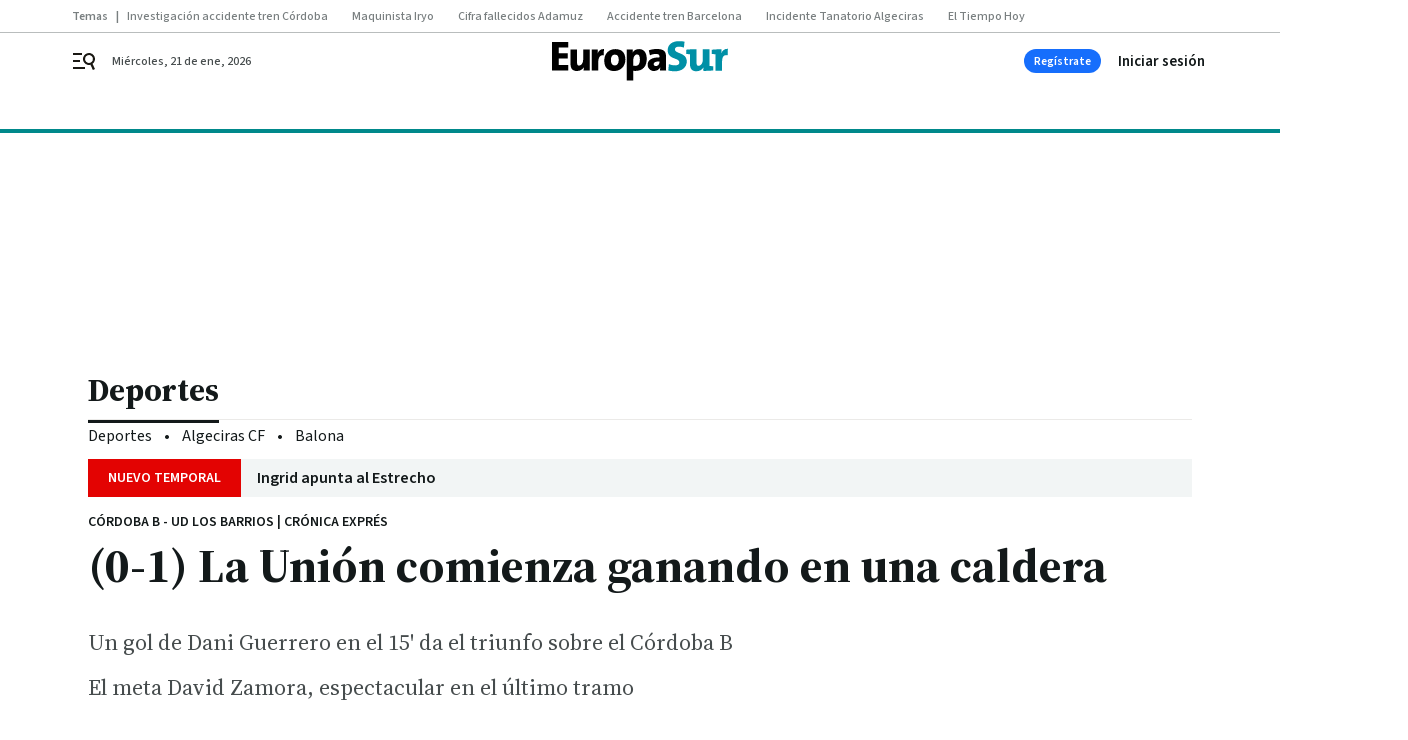

--- FILE ---
content_type: text/html; charset=UTF-8
request_url: https://www.europasur.es/deportes/Union-Los-Barrios-Cordoba-B-0-1-Victoria-Primera-jornada_0_1385561608.html
body_size: 38128
content:



<!doctype html>
<html lang="es">
<head>
    <!-- bbnx generated at 2026-01-21T22:55:39+01:00 -->
    <meta charset="UTF-8">
    <meta name="viewport" content="width=device-width, initial-scale=1.0">
    <meta http-equiv="X-UA-Compatible" content="ie=edge">
    <meta name="generator" content="BBT bCube NX">

    <link rel="preconnect" href="https://fonts.googleapis.com">
<link rel="preconnect" href="https://fonts.gstatic.com" crossorigin>
<link href="https://fonts.googleapis.com/css2?family=Source+Sans+3:ital,wght@0,200..900;1,200..900&family=Source+Serif+4:ital,opsz,wght@0,8..60,200..900;1,8..60,200..900&display=swap" rel="stylesheet">

    <link rel="preload" href="/europasur/vendor.h-9f04c90ba4f98b79ed48.js" as="script">
    <link rel="preload" href="/europasur/app.h-7ffbfe5b3a47e7075079.js" as="script">
    <link rel="preload" href="/europasur/app.h-ffb8c584d4d00e5f9f0e.css" as="style">

    <title>Córdoba B - UD Los Barrios | Crónica exprés: (0-1) La Unión comienza ganando en una caldera</title>
    <meta name="description" content="Un gol de Dani Guerrero en el 15&#039; da el triunfo sobre el Córdoba B">            <link rel="canonical" href="https://www.europasur.es/deportes/Union-Los-Barrios-Cordoba-B-0-1-Victoria-Primera-jornada_0_1385561608.html">    
            
            <meta property="article:modified_time" content="2019-08-25T14:05:12+02:00">                    <meta property="article:published_time" content="2019-08-25T14:05:12+02:00">                    <meta property="article:section" content="Deportes">                    <meta name="author" content="P.F.">                    <meta http-equiv="Content-Type" content="text/html; charset=UTF-8">                    <meta name="generator" content="BBT bCube NX">                    <meta name="keywords" content="Union, Los, Barrios, Cordoba, B, 0-1, Victoria, Primera, jornada">                    <meta property="og:description" content="Un gol de Dani Guerrero en el 15&#039; da el triunfo sobre el Córdoba B">                    <meta property="og:image" content="https://static.grupojoly.com/clip/258a61b3-413d-45e2-b799-2b85d5fa9cbe_facebook-aspect-ratio_default_0.jpg">                    <meta property="og:image:height" content="628">                    <meta property="og:image:width" content="1200">                    <meta property="og:site_name" content="Europa Sur">                    <meta property="og:title" content="(0-1) La Unión comienza ganando en una caldera">                    <meta property="og:type" content="article">                    <meta property="og:url" content="https://www.europasur.es/deportes/Union-Los-Barrios-Cordoba-B-0-1-Victoria-Primera-jornada_0_1385561608.html">                    <meta name="publisher" content="Europa Sur">                    <meta http-equiv="refresh" content="600">                    <meta name="robots" content="index,follow,max-image-preview:large">                    <meta name="twitter:card" content="summary_large_image">                    <meta name="twitter:description" content="Un gol de Dani Guerrero en el 15&#039; da el triunfo sobre el Córdoba B">                    <meta name="twitter:image" content="https://static.grupojoly.com/clip/258a61b3-413d-45e2-b799-2b85d5fa9cbe_twitter-aspect-ratio_default_0.jpg">                    <meta name="twitter:title" content="(0-1) La Unión comienza ganando en una caldera">                    <link rel="shortcut icon" href="https://static.grupojoly.com/clip/996b4828-8e9f-4bd1-9e85-fcf9d8337c5f_source-aspect-ratio_default_0.jpg" type="image/x-icon">                    <link rel="apple-touch-icon" href="https://static.grupojoly.com/joly/public/file/2024/0918/09/app-launcher-europa.png">                    <link href="https://www.europasur.es/deportes/Union-Los-Barrios-Cordoba-B-0-1-Victoria-Primera-jornada_0_1385561608.amp.html" rel="amphtml">                    <meta property="mrf:canonical" content="https://www.europasur.es/deportes/Union-Los-Barrios-Cordoba-B-0-1-Victoria-Primera-jornada_0_1385561608.html">                    <meta property="mrf:authors" content="Rubén Almagro">                    <meta property="mrf:sections" content="Deportes">                    <meta property="mrf:tags" content="noticia_id:6985440">                    <meta property="mrf:tags" content="fechapublicacion:20190825">                    <meta property="mrf:tags" content="lastmodify:nerub">                    <meta property="mrf:tags" content="layout:noticias">                    <meta property="mrf:tags" content="accesstype:abierto">                    <meta property="mrf:tags" content="keywords:Union;Los;Barrios;Cordoba;B;0-1;Victoria;Primera;jornada">                    <meta property="mrf:tags" content="categoria:Deportes">                    <meta property="mrf:tags" content="subcategoria:sinct">            
    
    <link rel="preconnect" href="https://static.grupojoly.com">
                                    <script type="application/ld+json">{"@context":"https:\/\/schema.org","@graph":[{"@context":"https:\/\/schema.org","@type":"NewsMediaOrganization","name":"Europa Sur","url":"https:\/\/www.europasur.es","logo":{"@type":"ImageObject","url":"https:\/\/www.europasur.es\/static\/logos\/europasur.svg"},"sameAs":["https:\/\/www.facebook.com\/Europa-Sur-200269246665687\/","https:\/\/twitter.com\/europa_sur","https:\/\/www.instagram.com\/europa_sur\/","https:\/\/www.youtube.com\/channel\/UChWPxx2JyBr_ZqlYhOH-7QA"],"foundingDate":"1989-01-22T00:00:00+01:00","@id":"https:\/\/www.europasur.es#organization"},{"@context":"https:\/\/schema.org","@type":"BreadcrumbList","name":"C\u00f3rdoba B - UD Los Barrios | Cr\u00f3nica expr\u00e9s: (0-1) La Uni\u00f3n comienza ganando en una caldera","itemListElement":[{"@type":"ListItem","position":1,"item":{"@type":"CollectionPage","url":"https:\/\/www.europasur.es","name":"Europa Sur","@id":"https:\/\/www.europasur.es"}},{"@type":"ListItem","position":2,"item":{"@type":"CollectionPage","url":"https:\/\/www.europasur.es\/deportes\/","name":"Deportes","@id":"https:\/\/www.europasur.es\/deportes\/"}},{"@type":"ListItem","position":3,"item":{"@type":"WebPage","url":"https:\/\/www.europasur.es\/deportes\/Union-Los-Barrios-Cordoba-B-0-1-Victoria-Primera-jornada_0_1385561608.html","name":"C\u00f3rdoba B - UD Los Barrios | Cr\u00f3nica expr\u00e9s: (0-1) La Uni\u00f3n comienza ganando en una caldera","@id":"https:\/\/www.europasur.es\/deportes\/Union-Los-Barrios-Cordoba-B-0-1-Victoria-Primera-jornada_0_1385561608.html"}}],"@id":"https:\/\/www.europasur.es\/deportes\/Union-Los-Barrios-Cordoba-B-0-1-Victoria-Primera-jornada_0_1385561608.html#breadcrumb"},{"@context":"https:\/\/schema.org","@type":"NewsArticle","headline":"C\u00f3rdoba B - UD Los Barrios | Cr\u00f3nica expr\u00e9s: (0-1) La Uni\u00f3n comienza ganando en una caldera","url":"https:\/\/www.europasur.es:443\/deportes\/Union-Los-Barrios-Cordoba-B-0-1-Victoria-Primera-jornada_0_1385561608.html","image":[{"@type":"ImageObject","url":"https:\/\/static.grupojoly.com\/clip\/258a61b3-413d-45e2-b799-2b85d5fa9cbe_source-aspect-ratio_1600w_0.jpg","width":1600,"height":1184,"name":"Un lance del C\u00f3rdoba B-Uni\u00f3n","author":{"@type":"Person","name":"Cordobesismo"}}],"datePublished":"2019-08-25T14:05:12+02:00","dateModified":"2019-08-25T14:05:12+02:00","publisher":{"@id":"https:\/\/www.europasur.es#organization"},"author":[{"@type":"Person","name":"P.F."}],"mainEntityOfPage":"https:\/\/www.europasur.es\/deportes\/Union-Los-Barrios-Cordoba-B-0-1-Victoria-Primera-jornada_0_1385561608.html","isAccessibleForFree":true,"articleSection":["Deportes"],"articleBody":"La Uni\u00f3n Deportiva Los Barrios ha arrancado este domingo, con un sacrificad\u00edsimo triunfo en su visita al C\u00f3rdoba B (0-1) su vig\u00e9sima andadura en Tercera divisi\u00f3n. El duelo, escenificado en la Ciudad Deportiva del conjunto califal, se ha jugado bajo una temperatura inadmisible. Los jugadores de ambas escuadras han tenido que realizar un sobresfuerzo espectacular. Los barre\u00f1os anotaron el gol del triunfo por medio del chiclanero Dani Guerrero en el minuto 15, quien aprovech\u00f3 un env\u00edo de Legup\u00edn. El conjunto de \u00c1lex Pallar\u00e9s, que se ha estrenado con victoria en el banquillo gualdiverde, control\u00f3 bien la situaci\u00f3n hasta el minuto 75 e incluso propici\u00f3 alg\u00fan sobresalto al conjunto rival. Sin embargo en el \u00faltimo tramo el filial acorral\u00f3 a los barre\u00f1os y ah\u00ed apareci\u00f3 la figura del meta David Zamora, que con hasta tres paradas de much\u00edsimo m\u00e9rito evit\u00f3 que a la Uni\u00f3n se le escapase la victoria. En breve, una informaci\u00f3n m\u00e1s detallada, con reflexiones de los protagonistas, de lo sucedido en el C\u00f3rdoba B-UD Los Barrios y este lunes, en la edici\u00f3n impresa de Europa Sur. Otros marcadores del grupo X de Tercera: Ceuta, 4\/Puente Genil, 3; Coria, 4\/CD Rota, 0; Betis Deportivo, 3\/San Roque de Lepe, 2 y Sevilla Atl\u00e9tico, 0\/Pozoblanco 0.  Xerez Deportivo y \u00c9cija Balompi\u00e9 no comparecen a los encuentros de esta primera jornada.","wordCount":233,"name":"C\u00f3rdoba B - UD Los Barrios | Cr\u00f3nica expr\u00e9s: (0-1) La Uni\u00f3n comienza ganando en una caldera","description":"Un gol de Dani Guerrero en el 15' da el triunfo sobre el C\u00f3rdoba B","keywords":[],"contentLocation":[{"@type":"Place","name":"C\u00f3rdoba"}]}]}</script>
                <!-- New cookie policies (Marfeel) -->
<script type="text/javascript">
    if (!window.didomiConfig) {
        window.didomiConfig = {};
    }
    if (!window.didomiConfig.notice) {
        window.didomiConfig.notice = {};
    }
    if (!window.didomiConfig.app) {
        window.didomiConfig.app = {};
    }

    // time in seconds pay to reject should be valid. In this example, one day in seconds is 86400.
    window.didomiConfig.app.deniedConsentDuration = 86400;
    window.didomiConfig.notice.enable = false;
</script>
<!-- End New cookie policies (Marfeel) -->

<!-- Didomi CMP -->
<script async type="text/javascript">window.gdprAppliesGlobally=true;(function(){function a(e){if(!window.frames[e]){if(document.body&&document.body.firstChild){var t=document.body;var n=document.createElement("iframe");n.style.display="none";n.name=e;n.title=e;t.insertBefore(n,t.firstChild)}
    else{setTimeout(function(){a(e)},5)}}}function e(n,r,o,c,s){function e(e,t,n,a){if(typeof n!=="function"){return}if(!window[r]){window[r]=[]}var i=false;if(s){i=s(e,t,n)}if(!i){window[r].push({command:e,parameter:t,callback:n,version:a})}}e.stub=true;function t(a){if(!window[n]||window[n].stub!==true){return}if(!a.data){return}
        var i=typeof a.data==="string";var e;try{e=i?JSON.parse(a.data):a.data}catch(t){return}if(e[o]){var r=e[o];window[n](r.command,r.parameter,function(e,t){var n={};n[c]={returnValue:e,success:t,callId:r.callId};a.source.postMessage(i?JSON.stringify(n):n,"*")},r.version)}}
        if(typeof window[n]!=="function"){window[n]=e;if(window.addEventListener){window.addEventListener("message",t,false)}else{window.attachEvent("onmessage",t)}}}e("__tcfapi","__tcfapiBuffer","__tcfapiCall","__tcfapiReturn");a("__tcfapiLocator");(function(e){
        var t=document.createElement("script");t.id="spcloader";t.type="text/javascript";t.async=true;t.src="https://sdk.privacy-center.org/"+e+"/loader.js?target="+document.location.hostname;t.charset="utf-8";var n=document.getElementsByTagName("script")[0];n.parentNode.insertBefore(t,n)})("6e7011c3-735d-4a5c-b4d8-c8b97a71fd01")})();</script>
<!-- End Didomi CMP -->
                                    <script>
    window.adMap = {"networkCode":"","adUnitPath":"","segmentation":{"site":"","domain":"https:\/\/www.europasur.es","id":"6985440","type":"content","subtype":"noticias","language":"es","category":["Deportes"],"tags":[],"authors":[],"geocont":""},"bannerTop":null,"bannerUnderHeader":{"type":"html","id":1000028,"slotType":"BANNER","minimumReservedHeightMobile":115,"minimumReservedHeightDesktop":265,"name":"Top, Int, Skin RC","active":true,"code":"<div id=\"top\" class=\"henneoHB\"><\/div>\n<div id=\"int\" class=\"henneoHB\"><\/div>\n<div id=\"skin\" class=\"henneoHB\"><\/div>"},"bannerFooter":null,"afterContent":null,"skyLeft":{"type":"html","id":1000027,"slotType":"SKY","minimumReservedHeightMobile":null,"minimumReservedHeightDesktop":600,"name":"Skyizda RC","active":true,"code":"<div id=\"skyizda\" class=\"henneoHB\"><\/div>"},"skyRight":{"type":"html","id":1000026,"slotType":"SKY","minimumReservedHeightMobile":null,"minimumReservedHeightDesktop":600,"name":"Skydcha RC","active":true,"code":"<div id=\"skydcha\" class=\"henneoHB\"><\/div>"},"outOfPage":null,"list":[{"index":3,"position":{"type":"html","id":1000057,"slotType":"RECTANGLE","minimumReservedHeightMobile":250,"minimumReservedHeightDesktop":450,"name":"Intext Contenidos Noticias ES","active":true,"code":"<div class=\"adv-intext\">\n <script>function a(r){try{for(;r.parent&&r!==r.parent;)r=r.parent;return r}catch(r){return null}}var n=a(window);if(n&&n.document&&n.document.body){var s=document.createElement(\"script\");s.setAttribute(\"data-gdpr-applies\", \"${gdpr}\");s.setAttribute(\"data-consent-string\", \"${gdpr_consent}\");s.src=\"https:\/\/static.sunmedia.tv\/integrations\/f75102a9-d9fb-4ff6-8e81-baa5e01763bc\/f75102a9-d9fb-4ff6-8e81-baa5e01763bc.js\",s.async=!0,n.document.body.appendChild(s)}<\/script>\n<\/div>"}}],"vastUrl":"https:\/\/vast.sunmedia.tv\/df40fa1e-ea46-48aa-9f19-57533868f398?rnd=__timestamp__&gdpr=${gdpr}&gdpr_consent=${gdpr_consent}&referrerurl=__page-url__&rw=__player-width__&rh=__player-height__&cp.schain=${supply_chain}&t=${VALUE}","adMapName":"Admap Contenidos con columna derecha Desktop ES","underRecirculationBannerLeft":null,"underRecirculationBannerRight":null} || [];
    window.adMapMobile = {"networkCode":"","adUnitPath":"","segmentation":{"site":"","domain":"https:\/\/www.europasur.es","id":"6985440","type":"content","subtype":"noticias","language":"es","category":["Deportes"],"tags":[],"authors":[],"geocont":""},"bannerTop":{"type":"html","id":1000024,"slotType":"BANNER","minimumReservedHeightMobile":115,"minimumReservedHeightDesktop":265,"name":"Top, Int RC","active":true,"code":"<div id=\"top\" class=\"henneoHB\"><\/div>\n<div id=\"int\" class=\"henneoHB\"><\/div>"},"bannerUnderHeader":null,"bannerFooter":null,"afterContent":null,"skyLeft":null,"skyRight":null,"outOfPage":null,"list":[{"index":3,"position":{"type":"html","id":1000013,"slotType":"RECTANGLE","minimumReservedHeightMobile":600,"minimumReservedHeightDesktop":600,"name":"Right1 RC","active":true,"code":"<div class=\"henneoHB henneoHB-right\" ><\/div>"}},{"index":5,"position":{"type":"html","id":1000057,"slotType":"RECTANGLE","minimumReservedHeightMobile":250,"minimumReservedHeightDesktop":450,"name":"Intext Contenidos Noticias ES","active":true,"code":"<div class=\"adv-intext\">\n <script>function a(r){try{for(;r.parent&&r!==r.parent;)r=r.parent;return r}catch(r){return null}}var n=a(window);if(n&&n.document&&n.document.body){var s=document.createElement(\"script\");s.setAttribute(\"data-gdpr-applies\", \"${gdpr}\");s.setAttribute(\"data-consent-string\", \"${gdpr_consent}\");s.src=\"https:\/\/static.sunmedia.tv\/integrations\/f75102a9-d9fb-4ff6-8e81-baa5e01763bc\/f75102a9-d9fb-4ff6-8e81-baa5e01763bc.js\",s.async=!0,n.document.body.appendChild(s)}<\/script>\n<\/div>"}},{"index":9,"position":{"type":"html","id":1000014,"slotType":"RECTANGLE","minimumReservedHeightMobile":600,"minimumReservedHeightDesktop":600,"name":"Right2 RC","active":true,"code":"<div class=\"henneoHB henneoHB-right\" ><\/div>"}},{"index":13,"position":{"type":"html","id":1000015,"slotType":"RECTANGLE","minimumReservedHeightMobile":600,"minimumReservedHeightDesktop":600,"name":"Right3 RC","active":true,"code":"<div class=\"henneoHB henneoHB-right\" ><\/div>"}},{"index":17,"position":{"type":"html","id":1000016,"slotType":"RECTANGLE","minimumReservedHeightMobile":600,"minimumReservedHeightDesktop":600,"name":"Right4 RC","active":true,"code":"<div class=\"henneoHB henneoHB-right\" ><\/div>"}}],"vastUrl":"https:\/\/vast.sunmedia.tv\/df40fa1e-ea46-48aa-9f19-57533868f398?rnd=__timestamp__&gdpr=${gdpr}&gdpr_consent=${gdpr_consent}&referrerurl=__page-url__&rw=__player-width__&rh=__player-height__&cp.schain=${supply_chain}&t=${VALUE}","adMapName":"Admap Contenidos Mobile ES","underRecirculationBannerLeft":null,"underRecirculationBannerRight":null} || [];
</script>
                        
            <!-- Tag per site - Google Analytics -->

    
    <!-- Google Analytics -->
    <script>
        window.dataLayer = window.dataLayer || [];
        window.dataLayer.push({
                        'site': 'sur',                        'categoria': 'Deportes',                        'subcategoria': '',                        'secundarias': '',                        'section': 'Deportes',                        'platform': 'Desktop',                        'layout': 'noticias',                        'createdby': 'nerub',                        'titular': '(0-1)-La-Unión-comienza-ganando-en-una-caldera',                        'fechapublicacion': '20190825',                        'lastmodify': 'nerub',                        'keywords': 'Union,Los,Barrios,Cordoba,B,0-1,Victoria,Primera,jornada',                        'noticia_id': '6985440',                        'seotag': '',                        'title': '(0-1) La Unión comienza ganando en una caldera',                        'firma': 'P.F.',                        'media_id': '404',                        'author': 'Rubén Almagro',                        'user': 'nerub',                        'image': 'https://static.grupojoly.com/clip/258a61b3-413d-45e2-b799-2b85d5fa9cbe_16-9-aspect-ratio_25p_0.jpg',                        'canonical': 'https://www.europasur.es/deportes/Union-Los-Barrios-Cordoba-B-0-1-Victoria-Primera-jornada_0_1385561608.html',                        'template': 'normal',                        'op_column': '',                        'fechadeactualizacion': '2019-08-25 14:29:56',                        'accesstype': 'abierto',                        'mediatype': '',                        'user_logged': '0',                        'user_id': '',                        'ga_id': '',                        'su': '',                        'kid': ''                    });
    </script>
    <script>
    function updateDataLayerPlatform() {
        const isMobile = detectMob();
        if (isMobile) {
            window.dataLayer.push({ 'platform': 'Mobile' });
        }
    }

    function detectMob() {
        const toMatch = [
            /Android/i,
            /webOS/i,
            /iPhone/i,
            /iPad/i,
            /iPod/i,
            /BlackBerry/i,
            /Windows Phone/i
        ];

        return toMatch.some((toMatchItem) => {
            return navigator.userAgent.match(toMatchItem);
        });
    }

    updateDataLayerPlatform();
    </script>

    <!-- Google Tag Manager -->
    <script>
    window.jolTagManagerId = "GTM-5FV3C8";
    (function (w, d, s, l, i) {
        w[l] = w[l] || [];
        w[l].push({ 'gtm.start': new Date().getTime(), event: 'gtm.js' });
        const f = d.getElementsByTagName(s)[0],
            j = d.createElement(s),
            dl = l != 'dataLayer' ? '&l=' + l : '';
        j.src = 'https://www.googletagmanager.com/gtm.js?id=' + i + dl;
        j.async = 'true';
        f.parentNode.insertBefore(j, f);
    })(window, document, 'script', 'dataLayer', 'GTM-5FV3C8');
    </script>
    <!-- End Google Tag Manager -->

<!-- Google Tag Manager (Alayans -> Addoor) - https://mgr.bitban.com/issues/129004 -->
<script>(function(w,d,s,l,i){w[l]=w[l]||[]; w[l].push({'gtm.start':new Date().getTime(), event:'gtm.js'});var f=d.getElementsByTagName(s)[0],j=d.createElement(s), dl=l!='dataLayer'?'&l='+l:'';j.async=true;j.src='https://www.googletagmanager.com/gtm.js?id='+i+dl;f.parentNode.insertBefore(j,f);
    })(window,document, 'script', 'dataLayer', 'GTM-P3BNRJ4L'); </script>
<!-- End Google Tag Manager -->
    
                        <style>
        #related-6985440 {
            display: none;
        }
    </style>
    <link rel="preload" href="/europasur/brick/hot-topics-joly-default-brick.h-cd55aa21d64f2fd37433.css" as="style"><link rel="preload" href="/europasur/brick/header-joly-default-brick.h-e0736d6a00dc965a5e74.css" as="style"><link rel="preload" href="/europasur/brick/footer-joly-default-brick.h-2d912fea6bc646b83b15.css" as="style"><link rel='stylesheet' href='/europasur/brick/hot-topics-joly-default-brick.h-cd55aa21d64f2fd37433.css'><link rel='stylesheet' href='/europasur/brick/header-joly-default-brick.h-e0736d6a00dc965a5e74.css'><link rel='stylesheet' href='/europasur/brick/footer-joly-default-brick.h-2d912fea6bc646b83b15.css'>

    <link rel="stylesheet" href="/europasur/app.h-ffb8c584d4d00e5f9f0e.css">

                
                                
                    <!-- Seedtag Config -->
<script defer>
!function(){window.hb_now=Date.now();var e=document.getElementsByTagName("script")[0],t="https://hb.20m.es/stable/config/grupojoly.com/desktop-mobile.min.js";
window.location.search.match(/hb_test=true/)&&(t=t.replace("/stable/","/test/"));var n=document.createElement("script");n.async=!0,n.src=t,e.parentNode.insertBefore(n,e)}();
</script>
<!-- Indigitall -->
<script defer type="text/javascript" src="/static/indigitall/sdk.min.js"></script>
<script defer type="text/javascript" src="/static/indigitall/worker.min.js"></script>
<!-- GFK -->

    
    <script defer type="text/javascript">
        var gfkS2sConf = {
            media: "EuropasurWeb",
            url: "//es-config.sensic.net/s2s-web.js",
            type:     "WEB",
            logLevel: "none"
        };

        (function (w, d, c, s, id, v) {
            if (d.getElementById(id)) {
                return;
            }

            w.gfkS2sConf = c;
            w[id] = {};
            w[id].agents = [];
            var api = ["playStreamLive", "playStreamOnDemand", "stop", "skip", "screen", "volume", "impression"];
            w.gfks = (function () {
                function f(sA, e, cb) {
                    return function () {
                        sA.p = cb();
                        sA.queue.push({f: e, a: arguments});
                    };
                }
                function s(c, pId, cb) {
                    var sA = {queue: [], config: c, cb: cb, pId: pId};
                    for (var i = 0; i < api.length; i++) {
                        var e = api[i];
                        sA[e] = f(sA, e, cb);
                    }
                    return sA;
                }
                return s;
            }());
            w[id].getAgent = function (cb, pId) {
                var a = {
                    a: new w.gfks(c, pId || "", cb || function () {
                        return 0;
                    })
                };
                function g(a, e) {
                    return function () {
                        return a.a[e].apply(a.a, arguments);
                    }
                }
                for (var i = 0; i < api.length; i++) {
                    var e = api[i];
                    a[e] = g(a, e);
                }
                w[id].agents.push(a);
                return a;
            };

            var lJS = function (eId, url) {
                var tag = d.createElement(s);
                var el = d.getElementsByTagName(s)[0];
                tag.id = eId;
                tag.async = true;
                tag.type = 'text/javascript';
                tag.src = url;
                el.parentNode.insertBefore(tag, el);
            };

            if (c.hasOwnProperty(v)) {lJS(id + v, c[v]);}
            lJS(id, c.url);
        })(window, document, gfkS2sConf, 'script', 'gfkS2s', 'visUrl');
    </script>
    <script defer type="text/javascript">
        var agent = gfkS2s.getAgent();
        let c1 = window.location.hostname.replace("www.", "");
        let c2 = "homepage";
        if (window.location.pathname.length > 1) {
            c2 = window.location.pathname;
            if (window.location.pathname.lastIndexOf("/") > 0) {
                c2 = window.location.pathname.substring(1, window.location.pathname.lastIndexOf("/"));
            }
        }
        var customParams = {
            c1: c1,
            c2: c2
        }

        agent.impression("default", customParams);
    </script>
<!-- Marfeel head-->
<script defer type="text/javascript">
    function e(e){var t=!(arguments.length>1&&void 0!==arguments[1])||arguments[1],c=document.createElement("script");c.src=e,t?c.type="module":(c.async=!0,c.type="text/javascript",c.setAttribute("nomodule",""));var n=document.getElementsByTagName("script")[0];n.parentNode.insertBefore(c,n)}function t(t,c,n){var a,o,r;null!==(a=t.marfeel)&&void 0!==a||(t.marfeel={}),null!==(o=(r=t.marfeel).cmd)&&void 0!==o||(r.cmd=[]),t.marfeel.config=n,t.marfeel.config.accountId=c;var i="https://sdk.mrf.io/statics";e("".concat(i,"/marfeel-sdk.js?id=").concat(c),!0),e("".concat(i,"/marfeel-sdk.es5.js?id=").concat(c),!1)}!function(e,c){var n=arguments.length>2&&void 0!==arguments[2]?arguments[2]:{};t(e,c,n)}(window,3358,{} /*config*/);
</script>

<!-- Interstitial Adgage -->
    <script defer src="https://cdn.adkaora.space/grupojoly/generic/prod/adk-init.js" data-version="v3" type="text/javascript"></script>
<!-- Besocy head -->
<script>
(function(d,s,id,h,t){
    var js,r,djs = d.getElementsByTagName(s)[0];
    if (d.getElementById(id)) {return;}
    js = d.createElement('script');js.id =id;js.async=1;
    js.h=h;js.t=t;
    r=encodeURI(btoa(d.referrer));
    js.src="//"+h+"/pixel/js/"+t+"/"+r;
    djs.parentNode.insertBefore(js, djs);
}(document, 'script', 'dogtrack-pixel','joly.spxl.socy.es', 'JOLYOzD0eCrpfv'));
</script>
<!-- Besocy head -->

<!-- Permutive -->


        
<script defer type="text/javascript" src="https://cdns.gigya.com/js/gigya.js?apiKey=3_AJ9wTeBi2OPAFn6YLz_XJzW65k9ou0jGL0Pt0yKG92PhkvedZnSWmQLBThp1o5-w">
    {
        'lang': 'es',
        'sessionExpiration': 2592000,
    }
</script>
        
    <style>@media all and (max-width: 768px) {#id-bannerTop { min-height: 115px; }} </style>
<style>@media all and (min-width: 769px) {#id-bannerUnderHeader { min-height: 265px; }} </style>
<style>@media all and (min-width: 1100px) {#id-1000057-advertising--desktop { min-height: 486px; }} </style>
<style>@media all and (max-width: 1099px) {#id-1000013-advertising--mobile { min-height: 636px; }} </style>
<style>@media all and (max-width: 1099px) {#id-1000057-advertising--mobile { min-height: 286px; }} </style>
<style>@media all and (max-width: 1099px) {#id-1000014-advertising--mobile { min-height: 636px; }} </style>
</head>


<body class="web-mode europasur  sky-grid sky-grid-content">

  
      <!-- Global site tag (gtag.js) - Google Analytics -->

    <!-- Google Tag Manager (noscript) -->
    <noscript><iframe src="https://www.googletagmanager.com/ns.html?id=GTM-5FV3C8"
                      height="0" width="0" style="display:none;visibility:hidden"></iframe></noscript>
    <!-- End Google Tag Manager (noscript) -->
  
        
            <!-- Begin comScore Tag -->
        <script>
            var _comscore = _comscore || [];
            _comscore.push({ c1: "2", c2: "14621244" });
            (function() {
                var s = document.createElement("script"), el = document.getElementsByTagName("script")[0]; s.async = true;
                s.src = "https://sb.scorecardresearch.com/cs/14621244/beacon.js";
                el.parentNode.insertBefore(s, el);
            })();
        </script>
        <noscript>
            <img src="https://sb.scorecardresearch.com/p?c1=2&c2=14621244&cv=3.6&cj=1" alt="comScore">
        </noscript>
        <!-- End comScore Tag -->
    
  
  
<div id="app">
    <page-variables :content-id="6985440"                    :running-in-showroom="false"
                    :site-url="&quot;https:\/\/www.europasur.es&quot;"
                    :site="{&quot;id&quot;:17,&quot;name&quot;:&quot;Europa Sur&quot;,&quot;alias&quot;:&quot;europasur&quot;,&quot;url&quot;:&quot;https:\/\/www.europasur.es&quot;,&quot;staticUrl&quot;:null,&quot;scheme&quot;:&quot;https&quot;,&quot;mediaId&quot;:7}"
                    :preview="false"
                    :feature-flags="{&quot;CmsAuditLog.enabled&quot;:true,&quot;ManualContentIdInBoardsAndComposition.enabled&quot;:true,&quot;ShowLanguageToolFAB.Enabled&quot;:true}"></page-variables>
                                            <nx-paywall-manager :content-id="6985440"></nx-paywall-manager>
            <nx-paywall-version-testing></nx-paywall-version-testing>
            
            
                        <aside id="id-bannerTop" data-ad-type="bannerTop">
                <nx-advertising-position type="bannerTop"></nx-advertising-position>
            </aside>
            
            
            
        
            <div class="top_container">
                        <nav aria-label="Saltar al contenido">
                <a href="#content-body" tabindex="0" class="sr-only gl-accessibility">Ir al contenido</a>
            </nav>
            
                                            
                
    <nav class="topic_nav middle  ">
        <div class="topic_nav--wrap A-100-500-500-N">
            <span class="topic_nav--title A-100-700-500-N">Temas</span>
                            
    <a href="https://www.europasur.es/andalucia/corte-ultimos-vagones-acerca-incertidumbre_0_2005694555.html"
       class=""
        title="Investigación accidente tren Córdoba"                      >Investigación accidente tren Córdoba</a>
                            
    <a href="https://www.europasur.es/andalucia/llamada-maquinista-iryo-descarrilamiento-he_0_2005692897.html"
       class=""
        title="Maquinista Iryo"                      >Maquinista Iryo</a>
                            
    <a href="https://www.europasur.es/andalucia/marlaska-advierte-tres-cuerpos-atrapados-descarrilamiento-trenes-adamuz_0_2005685750.html"
       class=""
        title="Cifra fallecidos Adamuz"                      >Cifra fallecidos Adamuz</a>
                            
    <a href="https://www.diariodesevilla.es/sevilla/maquinista-fallecido-accidente-tren-barcelona-sevillano_0_2005694987.html"
       class=""
        title="Accidente tren Barcelona"                      >Accidente tren Barcelona</a>
                            
    <a href="https://www.europasur.es/algeciras/incidentes-tanatorio-detencion-petaquero-policia-nacional-muertes-mar-guadalquivir_0_2005689002.html"
       class=""
        title="Incidente Tanatorio Algeciras"                      >Incidente Tanatorio Algeciras</a>
                            
    <a href="https://www.europasur.es/campo-de-gibraltar/ingrid-estrecho-carrusel-borrascas-enero_0_2005695105.html#mrfhud=true"
       class=""
        title="El Tiempo Hoy"                      >El Tiempo Hoy</a>
                    </div>
        <span class="topic_nav--arrow"><svg height="14" viewBox="0 0 9 14" width="9" xmlns="http://www.w3.org/2000/svg"><path d="m0 1.645 5.56275304 5.355-5.56275304 5.355 1.71255061 1.645 7.28744939-7-7.28744939-7z"/></svg></span>
    </nav>

            
                                            
                
<nx-header-joly-default inline-template>
    <header class="bbnx-header europasur  "
            :class="{
            'sticky': this.headerSticky,
            'stickeable': this.headerStickable,
            'open_menu': this.openMenu,
            'open_search': this.openSearch }">
        <div class="bbnx-header-wrapper">
            <button class="burger"
                    aria-expanded="false"
                    @click.stop="toggleMenu"
                    aria-label="header.menu.open">
                <span class="sr-only">header.menu.open</span>
                <svg width="24" height="24" viewBox="0 0 24 24" fill="none" xmlns="http://www.w3.org/2000/svg">
<path fill-rule="evenodd" clip-rule="evenodd" d="M10 4H1V6H10V4ZM13 18H1V20H13V18ZM1 11H8V13H1V11ZM22.6453 12.0163C23.7635 8.89772 22.15 5.46926 19.0388 4.35308C15.9275 3.23699 12.4933 4.85461 11.3627 7.96875C10.2322 11.0829 11.8322 14.5178 14.939 15.6462C16.1126 16.0666 17.3318 16.0999 18.4569 15.8118L20.8806 21L22.9881 20.0095L20.5604 14.812C21.4838 14.1292 22.2237 13.1761 22.6453 12.0163ZM13.3081 8.64794C14.061 6.60972 16.3173 5.56022 18.3531 6.30143C20.3991 7.05629 21.4422 9.32957 20.6794 11.3795L20.6208 11.5266C19.8047 13.463 17.6031 14.4318 15.6213 13.6973C13.5898 12.9445 12.5552 10.6862 13.3081 8.64794Z" fill="#1A1813"/>
</svg>

            </button>
            <span class="register-date register-date--xl A-100-500-500-N" v-text="dateTimeNow"></span>
                        <a href="/" class="logo" title="Ir a Europa Sur">
                                                            <svg width="400" height="91" viewBox="0 0 400 91" fill="none" xmlns="http://www.w3.org/2000/svg">
<path d="M0 2.36516V67.2839H36.5833V54.3797H15.0151V40.0743H35.4269V27.8126H15.0151V15.0001H36.5833V2.36516H0Z" fill="black"/>
<path d="M72.3101 59.7519C71.8206 62.0831 71.7288 65.4483 71.7288 67.2839L71.7166 67.2901H85.4223V19.4117H70.6581V42.6258C70.6581 49.5644 66.4362 56.0073 61.2598 56.0073C57.9007 56.0073 56.8422 53.7067 56.8422 49.8458V19.4117H42.0779V53.1254C42.0779 61.3795 45.6512 68.2935 56.3649 68.2935C63.9459 68.2935 69.2263 64.6407 72.1082 59.654L72.3101 59.7519Z" fill="black"/>
<path d="M117.356 32.8054C111.115 31.3798 105.13 35.21 105.13 47.533V67.2778H90.4947V19.3995H104.158C104.158 21.4247 103.974 24.8879 103.491 27.9044H103.68C106.183 22.2202 110.705 17.8882 118.029 18.2675L117.356 32.8054Z" fill="black"/>
<path fill-rule="evenodd" clip-rule="evenodd" d="M143.941 18.4082C158.448 18.4082 166.8 26.4971 166.8 42.3688C166.8 57.8429 155.475 68.2935 141.634 68.2935C127.794 68.2935 118.671 61.4835 118.671 44.4798C118.671 28.9017 129.434 18.4082 143.941 18.4082ZM142.693 55.6279C147.985 55.6279 151.638 51.2103 151.638 43.2255V43.2193C151.638 35.0571 149.044 30.927 142.98 30.927C138.367 30.927 133.845 34.0903 133.845 42.84C133.845 51.5896 136.635 55.6279 142.693 55.6279Z" fill="black"/>
<path fill-rule="evenodd" clip-rule="evenodd" d="M215.303 40.7474C215.303 26.8887 209.239 18.4205 197.852 18.4205C190.804 18.4205 186.074 21.2963 183.376 26.3135H183.18C183.48 23.8416 183.571 21.437 183.571 19.4117H170.092V90.1065H184.722V67.6572C186.282 67.9448 187.818 68.0488 189.659 68.0488C207.013 68.0488 215.299 57.1345 215.309 40.7596L215.303 40.7474ZM199.798 42.2766C199.793 52.9704 195.542 56.6192 189.849 56.6192C187.818 56.6192 186.282 56.4356 184.716 56.0562V44.2901C184.716 36.3298 188.203 30.5476 193.227 30.5476C197.665 30.5476 199.795 34.2986 199.798 42.2766Z" fill="black"/>
<path fill-rule="evenodd" clip-rule="evenodd" d="M259.094 55.9155C259.094 59.3848 259.198 63.5332 259.485 67.2839H245.7C245.7 64.9772 245.7 62.4686 246.073 60.0211H245.975C243.675 65.02 237.997 68.2935 231.376 68.2935C223.954 68.2935 217.389 62.0403 217.389 54.1778C217.389 42.1363 228.666 37.2169 244.342 37.2169V35.2896C244.342 31.3553 242.121 29.4218 235.782 29.4218C231.566 29.4218 226.445 30.7679 222.59 32.5974L220.081 21.1433C225.092 19.4178 232.031 18.1635 238.278 18.1635C254.462 18.1635 259.094 24.325 259.094 34.8184V55.9155ZM236.069 57.127C240.97 57.127 244.336 52.7154 244.336 48.0102L244.329 48.0163V46.4683C234.05 46.4683 231.26 49.0626 231.26 52.6175C231.26 55.114 232.998 57.127 236.069 57.127Z" fill="black"/>
<path d="M280.124 68.8687C273.95 68.8687 268.945 68.2813 264.337 67.0943L265.818 52.538C270.138 54.3124 275.033 55.475 280.521 55.475C285.447 55.475 289.583 53.4252 289.583 48.616C289.583 43.9218 284.989 42.1858 279.625 40.159C272.105 37.317 263.071 33.9033 263.071 20.9597C263.071 8.52665 272.585 0.31543 289.283 0.31543C292.716 0.31543 297.519 0.713148 301.343 1.59423L299.966 14.8839C296.338 13.6174 292.618 12.9198 288.592 12.9198C282.29 12.9198 279.432 15.4713 279.432 19.1976C279.432 23.4398 284.016 25.2865 289.406 27.4582C297.101 30.5582 306.44 34.3206 306.44 46.658C306.44 59.3297 295.757 68.8809 280.117 68.8809L280.124 68.8687Z" fill="#0090A6"/>
<path d="M344.051 67.9142C344.051 66.0602 344.051 62.8602 344.547 60.2414L344.437 60.1374C341.402 65.1853 335.999 68.887 328.21 68.887C317.368 68.887 313.85 61.8873 313.85 53.4926V30.413C311.494 30.0153 308.147 29.6237 305.155 29.4279V19.7605C312.693 18.9651 321.021 18.5735 328.706 18.8672V50.1334C328.706 54.0799 329.801 56.4417 333.233 56.4417C338.544 56.4417 342.974 49.8336 342.974 42.7299V18.9651H357.843V56.5457C360.198 56.9373 363.527 57.3228 366.384 57.5186V67.0453C359.311 67.8163 351.185 68.2079 344.045 67.9142H344.051Z" fill="#0090A6"/>
<path d="M386.735 47.6554C386.735 35.4058 390.957 30.5844 399.309 32.5546L399.315 32.5484L400 17.8148C392.346 17.2335 387.726 21.749 385.162 27.5434H384.973C385.468 24.6432 385.67 21.1188 385.67 18.9651C378.395 18.6775 370.355 19.0752 363.178 19.8523V29.4402C366.029 29.6421 369.364 30.0276 371.72 30.4192V67.7367H386.735V47.6554Z" fill="#0090A6"/>
</svg>

                                                    </a>
                            <ul class="navigation">
                                            <li class="navigation-item">
                                                            <a class="navigation-item-title A-200-700-500-C" title="Campo de Gibraltar"
                                   href="https://www.europasur.es/campo-de-gibraltar/"
                                                                      rel="noreferrer">
                                   Campo de Gibraltar
                                                                          <span class="navigation-item-icon"><svg height="5" viewBox="0 0 10 5" width="10" xmlns="http://www.w3.org/2000/svg"><path d="m0 0 5 5 5-5z"/></svg>
</span>
                                                                   </a>
                                                                                        <ul class="navigation-item-children" aria-expanded="true">
                                                                            <li>
                                                                                            <a class="navigation-item-children-title A-200-300-500-N"
                                                   title="Algeciras"
                                                   href="https://www.europasur.es/algeciras/"
                                                                                                       rel="noreferrer">
                                                   Algeciras
                                                </a>
                                                                                    </li>
                                                                            <li>
                                                                                            <a class="navigation-item-children-title A-200-300-500-N"
                                                   title="La Línea"
                                                   href="https://www.europasur.es/lalinea/"
                                                                                                       rel="noreferrer">
                                                   La Línea
                                                </a>
                                                                                    </li>
                                                                            <li>
                                                                                            <a class="navigation-item-children-title A-200-300-500-N"
                                                   title="San Roque"
                                                   href="https://www.europasur.es/san_roque/"
                                                                                                       rel="noreferrer">
                                                   San Roque
                                                </a>
                                                                                    </li>
                                                                            <li>
                                                                                            <a class="navigation-item-children-title A-200-300-500-N"
                                                   title="Los Barrios"
                                                   href="https://www.europasur.es/los_barrios/"
                                                                                                       rel="noreferrer">
                                                   Los Barrios
                                                </a>
                                                                                    </li>
                                                                            <li>
                                                                                            <a class="navigation-item-children-title A-200-300-500-N"
                                                   title="Tarifa"
                                                   href="https://www.europasur.es/tarifa/"
                                                                                                       rel="noreferrer">
                                                   Tarifa
                                                </a>
                                                                                    </li>
                                                                            <li>
                                                                                            <a class="navigation-item-children-title A-200-300-500-N"
                                                   title="Jimena"
                                                   href="https://www.europasur.es/jimena/"
                                                                                                       rel="noreferrer">
                                                   Jimena
                                                </a>
                                                                                    </li>
                                                                            <li>
                                                                                            <a class="navigation-item-children-title A-200-300-500-N"
                                                   title="Castellar"
                                                   href="https://www.europasur.es/castellar/"
                                                                                                       rel="noreferrer">
                                                   Castellar
                                                </a>
                                                                                    </li>
                                                                            <li>
                                                                                            <a class="navigation-item-children-title A-200-300-500-N"
                                                   title="Tesorillo"
                                                   href="https://www.europasur.es/tesorillo/"
                                                                                                       rel="noreferrer">
                                                   Tesorillo
                                                </a>
                                                                                    </li>
                                                                            <li>
                                                                                            <a class="navigation-item-children-title A-200-300-500-N"
                                                   title="Gibraltar"
                                                   href="https://www.europasur.es/gibraltar/"
                                                                                                       rel="noreferrer">
                                                   Gibraltar
                                                </a>
                                                                                    </li>
                                                                            <li>
                                                                                            <a class="navigation-item-children-title A-200-300-500-N"
                                                   title="Vivir el sur"
                                                   href="https://www.europasur.es/vivir-el-sur/"
                                                                                                       rel="noreferrer">
                                                   Vivir el sur
                                                </a>
                                                                                    </li>
                                                                    </ul>
                                                    </li>
                                            <li class="navigation-item">
                                                            <a class="navigation-item-title A-200-700-500-C" title="Marítimas"
                                   href="https://www.europasur.es/maritimas/"
                                                                      rel="noreferrer">
                                   Marítimas
                                                                   </a>
                                                                                </li>
                                            <li class="navigation-item">
                                                            <a class="navigation-item-title A-200-700-500-C" title="Provincia"
                                   href="https://www.europasur.es/noticias-provincia-cadiz/"
                                                                      rel="noreferrer">
                                   Provincia
                                                                   </a>
                                                                                </li>
                                            <li class="navigation-item">
                                                            <a class="navigation-item-title A-200-700-500-C" title="Andalucía"
                                   href="https://www.europasur.es/andalucia/"
                                                                      rel="noreferrer">
                                   Andalucía
                                                                          <span class="navigation-item-icon"><svg height="5" viewBox="0 0 10 5" width="10" xmlns="http://www.w3.org/2000/svg"><path d="m0 0 5 5 5-5z"/></svg>
</span>
                                                                   </a>
                                                                                        <ul class="navigation-item-children" aria-expanded="true">
                                                                            <li>
                                                                                            <a class="navigation-item-children-title A-200-300-500-N"
                                                   title="Almería"
                                                   href="https://www.diariodealmeria.es/almeria/"
                                                   target="_blank"                                                    rel="noreferrer">
                                                   Almería
                                                </a>
                                                                                    </li>
                                                                            <li>
                                                                                            <a class="navigation-item-children-title A-200-300-500-N"
                                                   title="Cádiz"
                                                   href="https://www.diariodecadiz.es/cadiz/"
                                                   target="_blank"                                                    rel="noreferrer">
                                                   Cádiz
                                                </a>
                                                                                    </li>
                                                                            <li>
                                                                                            <a class="navigation-item-children-title A-200-300-500-N"
                                                   title="Córdoba"
                                                   href="https://www.eldiadecordoba.es/cordoba/"
                                                   target="_blank"                                                    rel="noreferrer">
                                                   Córdoba
                                                </a>
                                                                                    </li>
                                                                            <li>
                                                                                            <a class="navigation-item-children-title A-200-300-500-N"
                                                   title="Granada"
                                                   href="https://www.granadahoy.com/granada/"
                                                   target="_blank"                                                    rel="noreferrer">
                                                   Granada
                                                </a>
                                                                                    </li>
                                                                            <li>
                                                                                            <a class="navigation-item-children-title A-200-300-500-N"
                                                   title="Huelva"
                                                   href="https://www.huelvainformacion.es/huelva/"
                                                   target="_blank"                                                    rel="noreferrer">
                                                   Huelva
                                                </a>
                                                                                    </li>
                                                                            <li>
                                                                                            <a class="navigation-item-children-title A-200-300-500-N"
                                                   title="Jaén"
                                                   href="https://www.jaenhoy.es/jaen/"
                                                   target="_blank"                                                    rel="noreferrer">
                                                   Jaén
                                                </a>
                                                                                    </li>
                                                                            <li>
                                                                                            <a class="navigation-item-children-title A-200-300-500-N"
                                                   title="Málaga"
                                                   href="https://www.malagahoy.es/malaga/"
                                                   target="_blank"                                                    rel="noreferrer">
                                                   Málaga
                                                </a>
                                                                                    </li>
                                                                            <li>
                                                                                            <a class="navigation-item-children-title A-200-300-500-N"
                                                   title="Sevilla"
                                                   href="https://www.diariodesevilla.es/sevilla/"
                                                   target="_blank"                                                    rel="noreferrer">
                                                   Sevilla
                                                </a>
                                                                                    </li>
                                                                    </ul>
                                                    </li>
                                            <li class="navigation-item">
                                                            <a class="navigation-item-title A-200-700-500-C" title="Economía"
                                   href="https://www.europasur.es/economia/"
                                                                      rel="noreferrer">
                                   Economía
                                                                   </a>
                                                                                </li>
                                            <li class="navigation-item">
                                                            <a class="navigation-item-title A-200-700-500-C" title="Sociedad"
                                   href="https://www.europasur.es/sociedad/"
                                                                      rel="noreferrer">
                                   Sociedad
                                                                          <span class="navigation-item-icon"><svg height="5" viewBox="0 0 10 5" width="10" xmlns="http://www.w3.org/2000/svg"><path d="m0 0 5 5 5-5z"/></svg>
</span>
                                                                   </a>
                                                                                        <ul class="navigation-item-children" aria-expanded="true">
                                                                            <li>
                                                                                            <a class="navigation-item-children-title A-200-300-500-N"
                                                   title="Salud"
                                                   href="https://www.europasur.es/salud/"
                                                                                                       rel="noreferrer">
                                                   Salud
                                                </a>
                                                                                    </li>
                                                                            <li>
                                                                                            <a class="navigation-item-children-title A-200-300-500-N"
                                                   title="Tecnología y Ciencia"
                                                   href="https://www.europasur.es/tecnologia/"
                                                                                                       rel="noreferrer">
                                                   Tecnología y Ciencia
                                                </a>
                                                                                    </li>
                                                                            <li>
                                                                                            <a class="navigation-item-children-title A-200-300-500-N"
                                                   title="Medio ambiente"
                                                   href="https://www.europasur.es/medio-ambiente/"
                                                                                                       rel="noreferrer">
                                                   Medio ambiente
                                                </a>
                                                                                    </li>
                                                                            <li>
                                                                                            <a class="navigation-item-children-title A-200-300-500-N"
                                                   title="Motor"
                                                   href="https://www.europasur.es/motor/"
                                                                                                       rel="noreferrer">
                                                   Motor
                                                </a>
                                                                                    </li>
                                                                            <li>
                                                                                            <a class="navigation-item-children-title A-200-300-500-N"
                                                   title="De compras"
                                                   href="https://www.diariodesevilla.es/de_compras/"
                                                                                                       rel="noreferrer">
                                                   De compras
                                                </a>
                                                                                    </li>
                                                                    </ul>
                                                    </li>
                                            <li class="navigation-item">
                                                            <a class="navigation-item-title A-200-700-500-C" title="Deportes"
                                   href="https://www.europasur.es/deportes/"
                                                                      rel="noreferrer">
                                   Deportes
                                                                          <span class="navigation-item-icon"><svg height="5" viewBox="0 0 10 5" width="10" xmlns="http://www.w3.org/2000/svg"><path d="m0 0 5 5 5-5z"/></svg>
</span>
                                                                   </a>
                                                                                        <ul class="navigation-item-children" aria-expanded="true">
                                                                            <li>
                                                                                            <a class="navigation-item-children-title A-200-300-500-N"
                                                   title="Algeciras CF"
                                                   href="https://www.europasur.es/deportes/algecirascf/"
                                                                                                       rel="noreferrer">
                                                   Algeciras CF
                                                </a>
                                                                                    </li>
                                                                            <li>
                                                                                            <a class="navigation-item-children-title A-200-300-500-N"
                                                   title="Balona"
                                                   href="https://www.europasur.es/balona/"
                                                                                                       rel="noreferrer">
                                                   Balona
                                                </a>
                                                                                    </li>
                                                                    </ul>
                                                    </li>
                                            <li class="navigation-item">
                                                            <a class="navigation-item-title A-200-700-500-C" title="Cultura"
                                   href="https://www.europasur.es/ocio/"
                                                                      rel="noreferrer">
                                   Cultura
                                                                   </a>
                                                                                </li>
                                            <li class="navigation-item">
                                                            <a class="navigation-item-title A-200-700-500-C" title="Opinión"
                                   href="https://www.europasur.es/opinion/"
                                                                      rel="noreferrer">
                                   Opinión
                                                                          <span class="navigation-item-icon"><svg height="5" viewBox="0 0 10 5" width="10" xmlns="http://www.w3.org/2000/svg"><path d="m0 0 5 5 5-5z"/></svg>
</span>
                                                                   </a>
                                                                                        <ul class="navigation-item-children" aria-expanded="true">
                                                                            <li>
                                                                                            <a class="navigation-item-children-title A-200-300-500-N"
                                                   title="Editorial"
                                                   href="https://www.europasur.es/opinion/editorial/"
                                                                                                       rel="noreferrer">
                                                   Editorial
                                                </a>
                                                                                    </li>
                                                                            <li>
                                                                                            <a class="navigation-item-children-title A-200-300-500-N"
                                                   title="Artículos"
                                                   href="https://www.europasur.es/opinion/articulos/"
                                                                                                       rel="noreferrer">
                                                   Artículos
                                                </a>
                                                                                    </li>
                                                                            <li>
                                                                                            <a class="navigation-item-children-title A-200-300-500-N"
                                                   title="Tribuna"
                                                   href="https://www.europasur.es/opinion/tribuna/"
                                                                                                       rel="noreferrer">
                                                   Tribuna
                                                </a>
                                                                                    </li>
                                                                            <li>
                                                                                            <a class="navigation-item-children-title A-200-300-500-N"
                                                   title="Análisis"
                                                   href="https://www.europasur.es/opinion/analisis/"
                                                                                                       rel="noreferrer">
                                                   Análisis
                                                </a>
                                                                                    </li>
                                                                    </ul>
                                                    </li>
                                    </ul>
            
            <nx-header-user-button v-if="webHasUsers"
                                   site-url="https://www.europasur.es"
                                   class="user  header-user-button--right">
            </nx-header-user-button>
            <div class="register">
                <span v-if="!currentUser" class="register-date register-date--xs A-100-500-500-N" v-text="dateTimeNow"></span>
                <button v-cloak v-if="!currentUser && webHasUsers && viewButtonRegister" class="register-button A-100-700-500-N"
                        @click="goToRegister">Regístrate</button>
            </div>
        </div>

        <div class="burger-menu">
            <div class="burger-menu-header">
                <button class="burger-menu-header--close"
                        aria-expanded="false"
                        @click="closeMenuAndSearch"
                        aria-label="Cerrar navegación">
                    <svg height="10" viewBox="0 0 12 10" width="12" xmlns="http://www.w3.org/2000/svg"><path d="m17 8.00714286-1.0071429-1.00714286-3.9928571 3.9928571-3.99285714-3.9928571-1.00714286 1.00714286 3.9928571 3.99285714-3.9928571 3.9928571 1.00714286 1.0071429 3.99285714-3.9928571 3.9928571 3.9928571 1.0071429-1.0071429-3.9928571-3.9928571z" transform="translate(-6 -7)"/></svg>
                </button>
                <a href="/" class="burger-menu-header--logo"
                   aria-hidden="true">
                                            <svg width="400" height="91" viewBox="0 0 400 91" fill="none" xmlns="http://www.w3.org/2000/svg">
<path d="M0 2.36516V67.2839H36.5833V54.3797H15.0151V40.0743H35.4269V27.8126H15.0151V15.0001H36.5833V2.36516H0Z" fill="black"/>
<path d="M72.3101 59.7519C71.8206 62.0831 71.7288 65.4483 71.7288 67.2839L71.7166 67.2901H85.4223V19.4117H70.6581V42.6258C70.6581 49.5644 66.4362 56.0073 61.2598 56.0073C57.9007 56.0073 56.8422 53.7067 56.8422 49.8458V19.4117H42.0779V53.1254C42.0779 61.3795 45.6512 68.2935 56.3649 68.2935C63.9459 68.2935 69.2263 64.6407 72.1082 59.654L72.3101 59.7519Z" fill="black"/>
<path d="M117.356 32.8054C111.115 31.3798 105.13 35.21 105.13 47.533V67.2778H90.4947V19.3995H104.158C104.158 21.4247 103.974 24.8879 103.491 27.9044H103.68C106.183 22.2202 110.705 17.8882 118.029 18.2675L117.356 32.8054Z" fill="black"/>
<path fill-rule="evenodd" clip-rule="evenodd" d="M143.941 18.4082C158.448 18.4082 166.8 26.4971 166.8 42.3688C166.8 57.8429 155.475 68.2935 141.634 68.2935C127.794 68.2935 118.671 61.4835 118.671 44.4798C118.671 28.9017 129.434 18.4082 143.941 18.4082ZM142.693 55.6279C147.985 55.6279 151.638 51.2103 151.638 43.2255V43.2193C151.638 35.0571 149.044 30.927 142.98 30.927C138.367 30.927 133.845 34.0903 133.845 42.84C133.845 51.5896 136.635 55.6279 142.693 55.6279Z" fill="black"/>
<path fill-rule="evenodd" clip-rule="evenodd" d="M215.303 40.7474C215.303 26.8887 209.239 18.4205 197.852 18.4205C190.804 18.4205 186.074 21.2963 183.376 26.3135H183.18C183.48 23.8416 183.571 21.437 183.571 19.4117H170.092V90.1065H184.722V67.6572C186.282 67.9448 187.818 68.0488 189.659 68.0488C207.013 68.0488 215.299 57.1345 215.309 40.7596L215.303 40.7474ZM199.798 42.2766C199.793 52.9704 195.542 56.6192 189.849 56.6192C187.818 56.6192 186.282 56.4356 184.716 56.0562V44.2901C184.716 36.3298 188.203 30.5476 193.227 30.5476C197.665 30.5476 199.795 34.2986 199.798 42.2766Z" fill="black"/>
<path fill-rule="evenodd" clip-rule="evenodd" d="M259.094 55.9155C259.094 59.3848 259.198 63.5332 259.485 67.2839H245.7C245.7 64.9772 245.7 62.4686 246.073 60.0211H245.975C243.675 65.02 237.997 68.2935 231.376 68.2935C223.954 68.2935 217.389 62.0403 217.389 54.1778C217.389 42.1363 228.666 37.2169 244.342 37.2169V35.2896C244.342 31.3553 242.121 29.4218 235.782 29.4218C231.566 29.4218 226.445 30.7679 222.59 32.5974L220.081 21.1433C225.092 19.4178 232.031 18.1635 238.278 18.1635C254.462 18.1635 259.094 24.325 259.094 34.8184V55.9155ZM236.069 57.127C240.97 57.127 244.336 52.7154 244.336 48.0102L244.329 48.0163V46.4683C234.05 46.4683 231.26 49.0626 231.26 52.6175C231.26 55.114 232.998 57.127 236.069 57.127Z" fill="black"/>
<path d="M280.124 68.8687C273.95 68.8687 268.945 68.2813 264.337 67.0943L265.818 52.538C270.138 54.3124 275.033 55.475 280.521 55.475C285.447 55.475 289.583 53.4252 289.583 48.616C289.583 43.9218 284.989 42.1858 279.625 40.159C272.105 37.317 263.071 33.9033 263.071 20.9597C263.071 8.52665 272.585 0.31543 289.283 0.31543C292.716 0.31543 297.519 0.713148 301.343 1.59423L299.966 14.8839C296.338 13.6174 292.618 12.9198 288.592 12.9198C282.29 12.9198 279.432 15.4713 279.432 19.1976C279.432 23.4398 284.016 25.2865 289.406 27.4582C297.101 30.5582 306.44 34.3206 306.44 46.658C306.44 59.3297 295.757 68.8809 280.117 68.8809L280.124 68.8687Z" fill="#0090A6"/>
<path d="M344.051 67.9142C344.051 66.0602 344.051 62.8602 344.547 60.2414L344.437 60.1374C341.402 65.1853 335.999 68.887 328.21 68.887C317.368 68.887 313.85 61.8873 313.85 53.4926V30.413C311.494 30.0153 308.147 29.6237 305.155 29.4279V19.7605C312.693 18.9651 321.021 18.5735 328.706 18.8672V50.1334C328.706 54.0799 329.801 56.4417 333.233 56.4417C338.544 56.4417 342.974 49.8336 342.974 42.7299V18.9651H357.843V56.5457C360.198 56.9373 363.527 57.3228 366.384 57.5186V67.0453C359.311 67.8163 351.185 68.2079 344.045 67.9142H344.051Z" fill="#0090A6"/>
<path d="M386.735 47.6554C386.735 35.4058 390.957 30.5844 399.309 32.5546L399.315 32.5484L400 17.8148C392.346 17.2335 387.726 21.749 385.162 27.5434H384.973C385.468 24.6432 385.67 21.1188 385.67 18.9651C378.395 18.6775 370.355 19.0752 363.178 19.8523V29.4402C366.029 29.6421 369.364 30.0276 371.72 30.4192V67.7367H386.735V47.6554Z" fill="#0090A6"/>
</svg>

                                    </a>
                <button class="burger-menu-header--search"
                        aria-expanded="false"
                        @click="toggleSearch"
                        aria-label="Busca continguts">
                    <svg height="24" viewBox="0 0 24 24" width="24" xmlns="http://www.w3.org/2000/svg"><path d="m10.33 2c4.611-.018 8.367 3.718 8.395 8.35.002 1.726-.511 3.332-1.395 4.67l5.67 5.672-2.288 2.308-5.66-5.662c-1.337.916-2.95 1.454-4.69 1.462-4.612 0-8.352-3.751-8.362-8.384-.009-4.632 3.718-8.398 8.33-8.416zm.033 2.888c-3.022-.002-5.477 2.454-5.488 5.492-.011 3.039 2.426 5.513 5.448 5.533 2.95.019 5.371-2.305 5.514-5.24l.006-.221c.019-3.059-2.437-5.548-5.48-5.564z"/></svg>
                </button>
            </div>

            <nav v-click-outside="closeMenu" aria-label="Navegación principal">
                                    <ul class="navigation">
                                                    <li class="navigation-item">
                                <a class="navigation-item-title A-400-700-500-N" title="Campo de Gibraltar"
                                   href="https://www.europasur.es/campo-de-gibraltar/"
                                                                                                            rel="noreferrer">
                                    Campo de Gibraltar
                                    <span
                                        class="navigation-item-icon"><svg height="5" viewBox="0 0 10 5" width="10" xmlns="http://www.w3.org/2000/svg"><path d="m0 0 5 5 5-5z"/></svg>
</span>                                </a>
                                                                    <ul class="navigation-item-children" aria-expanded="true">
                                                                                    <li><a class="navigation-item-children-title A-300-300-500-N"
                                                   title="Algeciras"
                                                   href="https://www.europasur.es/algeciras/"                                                                                                        rel="noreferrer">
                                                    Algeciras
                                                </a>
                                            </li>
                                                                                    <li><a class="navigation-item-children-title A-300-300-500-N"
                                                   title="La Línea"
                                                   href="https://www.europasur.es/lalinea/"                                                                                                        rel="noreferrer">
                                                    La Línea
                                                </a>
                                            </li>
                                                                                    <li><a class="navigation-item-children-title A-300-300-500-N"
                                                   title="San Roque"
                                                   href="https://www.europasur.es/san_roque/"                                                                                                        rel="noreferrer">
                                                    San Roque
                                                </a>
                                            </li>
                                                                                    <li><a class="navigation-item-children-title A-300-300-500-N"
                                                   title="Los Barrios"
                                                   href="https://www.europasur.es/los_barrios/"                                                                                                        rel="noreferrer">
                                                    Los Barrios
                                                </a>
                                            </li>
                                                                                    <li><a class="navigation-item-children-title A-300-300-500-N"
                                                   title="Tarifa"
                                                   href="https://www.europasur.es/tarifa/"                                                                                                        rel="noreferrer">
                                                    Tarifa
                                                </a>
                                            </li>
                                                                                    <li><a class="navigation-item-children-title A-300-300-500-N"
                                                   title="Jimena"
                                                   href="https://www.europasur.es/jimena/"                                                                                                        rel="noreferrer">
                                                    Jimena
                                                </a>
                                            </li>
                                                                                    <li><a class="navigation-item-children-title A-300-300-500-N"
                                                   title="Castellar"
                                                   href="https://www.europasur.es/castellar/"                                                                                                        rel="noreferrer">
                                                    Castellar
                                                </a>
                                            </li>
                                                                                    <li><a class="navigation-item-children-title A-300-300-500-N"
                                                   title="Tesorillo"
                                                   href="https://www.europasur.es/tesorillo/"                                                                                                        rel="noreferrer">
                                                    Tesorillo
                                                </a>
                                            </li>
                                                                                    <li><a class="navigation-item-children-title A-300-300-500-N"
                                                   title="Gibraltar"
                                                   href="https://www.europasur.es/gibraltar/"                                                                                                        rel="noreferrer">
                                                    Gibraltar
                                                </a>
                                            </li>
                                                                            </ul>
                                                            </li>
                                                    <li class="navigation-item">
                                <a class="navigation-item-title A-400-700-500-N" title="Turismo"
                                    tabindex="0"
                                                                                                            rel="noreferrer">
                                    Turismo
                                    <span
                                        class="navigation-item-icon"><svg height="5" viewBox="0 0 10 5" width="10" xmlns="http://www.w3.org/2000/svg"><path d="m0 0 5 5 5-5z"/></svg>
</span>                                </a>
                                                                    <ul class="navigation-item-children" aria-expanded="true">
                                                                                    <li><a class="navigation-item-children-title A-300-300-500-N"
                                                   title="Vivir el Sur"
                                                   href="https://www.europasur.es/vivir-el-sur/"                                                                                                        rel="noreferrer">
                                                    Vivir el Sur
                                                </a>
                                            </li>
                                                                            </ul>
                                                            </li>
                                                    <li class="navigation-item">
                                <a class="navigation-item-title A-400-700-500-N" title="Marítimas"
                                   href="https://www.europasur.es/maritimas/"
                                                                                                            rel="noreferrer">
                                    Marítimas
                                    <span
                                        class="navigation-item-icon"><svg height="5" viewBox="0 0 10 5" width="10" xmlns="http://www.w3.org/2000/svg"><path d="m0 0 5 5 5-5z"/></svg>
</span>                                </a>
                                                                    <ul class="navigation-item-children" aria-expanded="true">
                                                                                    <li><a class="navigation-item-children-title A-300-300-500-N"
                                                   title="Puerto de Algeciras"
                                                   href="https://www.europasur.es/maritimas/"                                                                                                        rel="noreferrer">
                                                    Puerto de Algeciras
                                                </a>
                                            </li>
                                                                            </ul>
                                                            </li>
                                                    <li class="navigation-item">
                                <a class="navigation-item-title A-400-700-500-N" title="Provincia"
                                   href="https://www.europasur.es/noticias-provincia-cadiz/"
                                                                                                            rel="noreferrer">
                                    Provincia
                                    <span
                                        class="navigation-item-icon"><svg height="5" viewBox="0 0 10 5" width="10" xmlns="http://www.w3.org/2000/svg"><path d="m0 0 5 5 5-5z"/></svg>
</span>                                </a>
                                                                    <ul class="navigation-item-children" aria-expanded="true">
                                                                                    <li><a class="navigation-item-children-title A-300-300-500-N"
                                                   title="Provincia de Cádiz"
                                                   href="https://www.europasur.es/noticias-provincia-cadiz/"                                                                                                        rel="noreferrer">
                                                    Provincia de Cádiz
                                                </a>
                                            </li>
                                                                            </ul>
                                                            </li>
                                                    <li class="navigation-item">
                                <a class="navigation-item-title A-400-700-500-N" title="Panorama"
                                    tabindex="0"
                                                                                                            rel="noreferrer">
                                    Panorama
                                    <span
                                        class="navigation-item-icon"><svg height="5" viewBox="0 0 10 5" width="10" xmlns="http://www.w3.org/2000/svg"><path d="m0 0 5 5 5-5z"/></svg>
</span>                                </a>
                                                                    <ul class="navigation-item-children" aria-expanded="true">
                                                                                    <li><a class="navigation-item-children-title A-300-300-500-N"
                                                   title="Andalucía"
                                                   href="https://www.europasur.es/andalucia/"                                                                                                        rel="noreferrer">
                                                    Andalucía
                                                </a>
                                            </li>
                                                                                    <li><a class="navigation-item-children-title A-300-300-500-N"
                                                   title="España"
                                                   href="https://www.europasur.es/espana/"                                                                                                        rel="noreferrer">
                                                    España
                                                </a>
                                            </li>
                                                                                    <li><a class="navigation-item-children-title A-300-300-500-N"
                                                   title="Economía"
                                                   href="https://www.europasur.es/economia/"                                                                                                        rel="noreferrer">
                                                    Economía
                                                </a>
                                            </li>
                                                                                    <li><a class="navigation-item-children-title A-300-300-500-N"
                                                   title="Mundo"
                                                   href="https://www.europasur.es/mundo/"                                                                                                        rel="noreferrer">
                                                    Mundo
                                                </a>
                                            </li>
                                                                                    <li><a class="navigation-item-children-title A-300-300-500-N"
                                                   title="Entrevistas"
                                                   href="https://www.europasur.es/entrevistas/"                                                                                                        rel="noreferrer">
                                                    Entrevistas
                                                </a>
                                            </li>
                                                                            </ul>
                                                            </li>
                                                    <li class="navigation-item">
                                <a class="navigation-item-title A-400-700-500-N" title="Sociedad"
                                   href="https://www.europasur.es/sociedad/"
                                                                                                            rel="noreferrer">
                                    Sociedad
                                    <span
                                        class="navigation-item-icon"><svg height="5" viewBox="0 0 10 5" width="10" xmlns="http://www.w3.org/2000/svg"><path d="m0 0 5 5 5-5z"/></svg>
</span>                                </a>
                                                                    <ul class="navigation-item-children" aria-expanded="true">
                                                                                    <li><a class="navigation-item-children-title A-300-300-500-N"
                                                   title="Noticias Sociedad"
                                                   href="https://www.europasur.es/sociedad/"                                                                                                        rel="noreferrer">
                                                    Noticias Sociedad
                                                </a>
                                            </li>
                                                                                    <li><a class="navigation-item-children-title A-300-300-500-N"
                                                   title="Salud"
                                                   href="https://www.europasur.es/salud/"                                                                                                        rel="noreferrer">
                                                    Salud
                                                </a>
                                            </li>
                                                                                    <li><a class="navigation-item-children-title A-300-300-500-N"
                                                   title="Medio ambiente"
                                                   href="https://www.europasur.es/medio-ambiente/"                                                                                                        rel="noreferrer">
                                                    Medio ambiente
                                                </a>
                                            </li>
                                                                                    <li><a class="navigation-item-children-title A-300-300-500-N"
                                                   title="Motor"
                                                   href="https://www.europasur.es/motor/"                                                                                                        rel="noreferrer">
                                                    Motor
                                                </a>
                                            </li>
                                                                                    <li><a class="navigation-item-children-title A-300-300-500-N"
                                                   title="Gastronomía"
                                                   href="https://www.europasur.es/con_cuchillo_y_tenedor/"                                                                                                        rel="noreferrer">
                                                    Gastronomía
                                                </a>
                                            </li>
                                                                                    <li><a class="navigation-item-children-title A-300-300-500-N"
                                                   title="De compras"
                                                   href="https://www.diariodesevilla.es/de_compras/"                                                                                                        rel="noreferrer">
                                                    De compras
                                                </a>
                                            </li>
                                                                                    <li><a class="navigation-item-children-title A-300-300-500-N"
                                                   title="Wappíssima"
                                                   href="https://www.diariodesevilla.es/wappissima/"                                                    target="_blank"                                                    rel="noreferrer">
                                                    Wappíssima
                                                </a>
                                            </li>
                                                                                    <li><a class="navigation-item-children-title A-300-300-500-N"
                                                   title="BC Noticias"
                                                   href="https://www.europasur.es/bc-europa/"                                                                                                        rel="noreferrer">
                                                    BC Noticias
                                                </a>
                                            </li>
                                                                            </ul>
                                                            </li>
                                                    <li class="navigation-item">
                                <a class="navigation-item-title A-400-700-500-N" title="Deportes"
                                   href="https://www.europasur.es/deportes/"
                                                                                                            rel="noreferrer">
                                    Deportes
                                    <span
                                        class="navigation-item-icon"><svg height="5" viewBox="0 0 10 5" width="10" xmlns="http://www.w3.org/2000/svg"><path d="m0 0 5 5 5-5z"/></svg>
</span>                                </a>
                                                                    <ul class="navigation-item-children" aria-expanded="true">
                                                                                    <li><a class="navigation-item-children-title A-300-300-500-N"
                                                   title="Algeciras CF"
                                                   href="https://www.europasur.es/deportes/algecirascf/"                                                                                                        rel="noreferrer">
                                                    Algeciras CF
                                                </a>
                                            </li>
                                                                                    <li><a class="navigation-item-children-title A-300-300-500-N"
                                                   title="Balona"
                                                   href="https://www.europasur.es/balona/"                                                                                                        rel="noreferrer">
                                                    Balona
                                                </a>
                                            </li>
                                                                                    <li><a class="navigation-item-children-title A-300-300-500-N"
                                                   title="Noticias deportes"
                                                   href="https://www.europasur.es/deportes/"                                                                                                        rel="noreferrer">
                                                    Noticias deportes
                                                </a>
                                            </li>
                                                                            </ul>
                                                            </li>
                                                    <li class="navigation-item">
                                <a class="navigation-item-title A-400-700-500-N" title="Cultura y Ocio"
                                    tabindex="0"
                                                                                                            rel="noreferrer">
                                    Cultura y Ocio
                                    <span
                                        class="navigation-item-icon"><svg height="5" viewBox="0 0 10 5" width="10" xmlns="http://www.w3.org/2000/svg"><path d="m0 0 5 5 5-5z"/></svg>
</span>                                </a>
                                                                    <ul class="navigation-item-children" aria-expanded="true">
                                                                                    <li><a class="navigation-item-children-title A-300-300-500-N"
                                                   title="Cultura"
                                                   href="https://www.europasur.es/ocio/"                                                                                                        rel="noreferrer">
                                                    Cultura
                                                </a>
                                            </li>
                                                                                    <li><a class="navigation-item-children-title A-300-300-500-N"
                                                   title="Pasarela"
                                                   href="https://www.europasur.es/gente/"                                                                                                        rel="noreferrer">
                                                    Pasarela
                                                </a>
                                            </li>
                                                                                    <li><a class="navigation-item-children-title A-300-300-500-N"
                                                   title="TV-Comunicación"
                                                   href="https://www.europasur.es/television/"                                                                                                        rel="noreferrer">
                                                    TV-Comunicación
                                                </a>
                                            </li>
                                                                                    <li><a class="navigation-item-children-title A-300-300-500-N"
                                                   title="Turismo y viajes"
                                                   href="https://www.diariodesevilla.es/turismo/"                                                                                                        rel="noreferrer">
                                                    Turismo y viajes
                                                </a>
                                            </li>
                                                                            </ul>
                                                            </li>
                                                    <li class="navigation-item">
                                <a class="navigation-item-title A-400-700-500-N" title="Toros"
                                   href="https://www.europasur.es/toros/"
                                                                                                            rel="noreferrer">
                                    Toros
                                    <span
                                        class="navigation-item-icon"><svg height="5" viewBox="0 0 10 5" width="10" xmlns="http://www.w3.org/2000/svg"><path d="m0 0 5 5 5-5z"/></svg>
</span>                                </a>
                                                                    <ul class="navigation-item-children" aria-expanded="true">
                                                                                    <li><a class="navigation-item-children-title A-300-300-500-N"
                                                   title="Noticias toros"
                                                   href="https://www.europasur.es/toros/"                                                                                                        rel="noreferrer">
                                                    Noticias toros
                                                </a>
                                            </li>
                                                                            </ul>
                                                            </li>
                                                    <li class="navigation-item">
                                <a class="navigation-item-title A-400-700-500-N" title="Tecnología"
                                   href="https://www.europasur.es/tecnologia/"
                                                                                                            rel="noreferrer">
                                    Tecnología
                                    <span
                                        class="navigation-item-icon"><svg height="5" viewBox="0 0 10 5" width="10" xmlns="http://www.w3.org/2000/svg"><path d="m0 0 5 5 5-5z"/></svg>
</span>                                </a>
                                                                    <ul class="navigation-item-children" aria-expanded="true">
                                                                                    <li><a class="navigation-item-children-title A-300-300-500-N"
                                                   title="Noticias Tecnología"
                                                   href="https://www.europasur.es/tecnologia/"                                                                                                        rel="noreferrer">
                                                    Noticias Tecnología
                                                </a>
                                            </li>
                                                                                    <li><a class="navigation-item-children-title A-300-300-500-N"
                                                   title="Videojuegos"
                                                   href="https://www.europasur.es/videojuegos/"                                                                                                        rel="noreferrer">
                                                    Videojuegos
                                                </a>
                                            </li>
                                                                                    <li><a class="navigation-item-children-title A-300-300-500-N"
                                                   title="Suplemento Tecnológico"
                                                   href="https://www.europasur.es/suplementotecnologico/"                                                                                                        rel="noreferrer">
                                                    Suplemento Tecnológico
                                                </a>
                                            </li>
                                                                            </ul>
                                                            </li>
                                                    <li class="navigation-item">
                                <a class="navigation-item-title A-400-700-500-N" title="Opinión"
                                   href="https://www.europasur.es/opinion/"
                                                                                                            rel="noreferrer">
                                    Opinión
                                    <span
                                        class="navigation-item-icon"><svg height="5" viewBox="0 0 10 5" width="10" xmlns="http://www.w3.org/2000/svg"><path d="m0 0 5 5 5-5z"/></svg>
</span>                                </a>
                                                                    <ul class="navigation-item-children" aria-expanded="true">
                                                                                    <li><a class="navigation-item-children-title A-300-300-500-N"
                                                   title="Editorial"
                                                   href="https://www.europasur.es/opinion/editorial/"                                                                                                        rel="noreferrer">
                                                    Editorial
                                                </a>
                                            </li>
                                                                                    <li><a class="navigation-item-children-title A-300-300-500-N"
                                                   title="Artículos"
                                                   href="https://www.europasur.es/opinion/articulos/"                                                                                                        rel="noreferrer">
                                                    Artículos
                                                </a>
                                            </li>
                                                                                    <li><a class="navigation-item-children-title A-300-300-500-N"
                                                   title="Tribuna"
                                                   href="https://www.europasur.es/opinion/tribuna/"                                                                                                        rel="noreferrer">
                                                    Tribuna
                                                </a>
                                            </li>
                                                                                    <li><a class="navigation-item-children-title A-300-300-500-N"
                                                   title="Análisis"
                                                   href="https://www.europasur.es/opinion/analisis/"                                                                                                        rel="noreferrer">
                                                    Análisis
                                                </a>
                                            </li>
                                                                            </ul>
                                                            </li>
                                                    <li class="navigation-item">
                                <a class="navigation-item-title A-400-700-500-N" title="Suscripciones"
                                    tabindex="0"
                                                                                                            rel="noreferrer">
                                    Suscripciones
                                    <span
                                        class="navigation-item-icon"><svg height="5" viewBox="0 0 10 5" width="10" xmlns="http://www.w3.org/2000/svg"><path d="m0 0 5 5 5-5z"/></svg>
</span>                                </a>
                                                                    <ul class="navigation-item-children" aria-expanded="true">
                                                                                    <li><a class="navigation-item-children-title A-300-300-500-N"
                                                   title="Suscripción a Europa Sur en PDF"
                                                   href="https://pdfinteractivo.es/europasur"                                                                                                        rel="noreferrer">
                                                    Suscripción a Europa Sur en PDF
                                                </a>
                                            </li>
                                                                                    <li><a class="navigation-item-children-title A-300-300-500-N"
                                                   title="Suscrípción a Europa Sur en papel"
                                                   href="https://europasur.clubsuscriptor.es/"                                                                                                        rel="noreferrer">
                                                    Suscrípción a Europa Sur en papel
                                                </a>
                                            </li>
                                                                            </ul>
                                                            </li>
                                            </ul>
                            </nav>
        </div>

        <div id="searchLayer" class="search-layer">
            <button class="search-layer--close" @click="closeMenuAndSearch">
                <svg height="10" viewBox="0 0 12 10" width="12" xmlns="http://www.w3.org/2000/svg"><path d="m17 8.00714286-1.0071429-1.00714286-3.9928571 3.9928571-3.99285714-3.9928571-1.00714286 1.00714286 3.9928571 3.99285714-3.9928571 3.9928571 1.00714286 1.0071429 3.99285714-3.9928571 3.9928571 3.9928571 1.0071429-1.0071429-3.9928571-3.9928571z" transform="translate(-6 -7)"/></svg>
            </button>
            <a href="/" class="search-layer--logo" aria-hidden="true" title="Buscar contenidos">
                                    <svg width="400" height="91" viewBox="0 0 400 91" fill="none" xmlns="http://www.w3.org/2000/svg">
<path d="M0 2.36516V67.2839H36.5833V54.3797H15.0151V40.0743H35.4269V27.8126H15.0151V15.0001H36.5833V2.36516H0Z" fill="black"/>
<path d="M72.3101 59.7519C71.8206 62.0831 71.7288 65.4483 71.7288 67.2839L71.7166 67.2901H85.4223V19.4117H70.6581V42.6258C70.6581 49.5644 66.4362 56.0073 61.2598 56.0073C57.9007 56.0073 56.8422 53.7067 56.8422 49.8458V19.4117H42.0779V53.1254C42.0779 61.3795 45.6512 68.2935 56.3649 68.2935C63.9459 68.2935 69.2263 64.6407 72.1082 59.654L72.3101 59.7519Z" fill="black"/>
<path d="M117.356 32.8054C111.115 31.3798 105.13 35.21 105.13 47.533V67.2778H90.4947V19.3995H104.158C104.158 21.4247 103.974 24.8879 103.491 27.9044H103.68C106.183 22.2202 110.705 17.8882 118.029 18.2675L117.356 32.8054Z" fill="black"/>
<path fill-rule="evenodd" clip-rule="evenodd" d="M143.941 18.4082C158.448 18.4082 166.8 26.4971 166.8 42.3688C166.8 57.8429 155.475 68.2935 141.634 68.2935C127.794 68.2935 118.671 61.4835 118.671 44.4798C118.671 28.9017 129.434 18.4082 143.941 18.4082ZM142.693 55.6279C147.985 55.6279 151.638 51.2103 151.638 43.2255V43.2193C151.638 35.0571 149.044 30.927 142.98 30.927C138.367 30.927 133.845 34.0903 133.845 42.84C133.845 51.5896 136.635 55.6279 142.693 55.6279Z" fill="black"/>
<path fill-rule="evenodd" clip-rule="evenodd" d="M215.303 40.7474C215.303 26.8887 209.239 18.4205 197.852 18.4205C190.804 18.4205 186.074 21.2963 183.376 26.3135H183.18C183.48 23.8416 183.571 21.437 183.571 19.4117H170.092V90.1065H184.722V67.6572C186.282 67.9448 187.818 68.0488 189.659 68.0488C207.013 68.0488 215.299 57.1345 215.309 40.7596L215.303 40.7474ZM199.798 42.2766C199.793 52.9704 195.542 56.6192 189.849 56.6192C187.818 56.6192 186.282 56.4356 184.716 56.0562V44.2901C184.716 36.3298 188.203 30.5476 193.227 30.5476C197.665 30.5476 199.795 34.2986 199.798 42.2766Z" fill="black"/>
<path fill-rule="evenodd" clip-rule="evenodd" d="M259.094 55.9155C259.094 59.3848 259.198 63.5332 259.485 67.2839H245.7C245.7 64.9772 245.7 62.4686 246.073 60.0211H245.975C243.675 65.02 237.997 68.2935 231.376 68.2935C223.954 68.2935 217.389 62.0403 217.389 54.1778C217.389 42.1363 228.666 37.2169 244.342 37.2169V35.2896C244.342 31.3553 242.121 29.4218 235.782 29.4218C231.566 29.4218 226.445 30.7679 222.59 32.5974L220.081 21.1433C225.092 19.4178 232.031 18.1635 238.278 18.1635C254.462 18.1635 259.094 24.325 259.094 34.8184V55.9155ZM236.069 57.127C240.97 57.127 244.336 52.7154 244.336 48.0102L244.329 48.0163V46.4683C234.05 46.4683 231.26 49.0626 231.26 52.6175C231.26 55.114 232.998 57.127 236.069 57.127Z" fill="black"/>
<path d="M280.124 68.8687C273.95 68.8687 268.945 68.2813 264.337 67.0943L265.818 52.538C270.138 54.3124 275.033 55.475 280.521 55.475C285.447 55.475 289.583 53.4252 289.583 48.616C289.583 43.9218 284.989 42.1858 279.625 40.159C272.105 37.317 263.071 33.9033 263.071 20.9597C263.071 8.52665 272.585 0.31543 289.283 0.31543C292.716 0.31543 297.519 0.713148 301.343 1.59423L299.966 14.8839C296.338 13.6174 292.618 12.9198 288.592 12.9198C282.29 12.9198 279.432 15.4713 279.432 19.1976C279.432 23.4398 284.016 25.2865 289.406 27.4582C297.101 30.5582 306.44 34.3206 306.44 46.658C306.44 59.3297 295.757 68.8809 280.117 68.8809L280.124 68.8687Z" fill="#0090A6"/>
<path d="M344.051 67.9142C344.051 66.0602 344.051 62.8602 344.547 60.2414L344.437 60.1374C341.402 65.1853 335.999 68.887 328.21 68.887C317.368 68.887 313.85 61.8873 313.85 53.4926V30.413C311.494 30.0153 308.147 29.6237 305.155 29.4279V19.7605C312.693 18.9651 321.021 18.5735 328.706 18.8672V50.1334C328.706 54.0799 329.801 56.4417 333.233 56.4417C338.544 56.4417 342.974 49.8336 342.974 42.7299V18.9651H357.843V56.5457C360.198 56.9373 363.527 57.3228 366.384 57.5186V67.0453C359.311 67.8163 351.185 68.2079 344.045 67.9142H344.051Z" fill="#0090A6"/>
<path d="M386.735 47.6554C386.735 35.4058 390.957 30.5844 399.309 32.5546L399.315 32.5484L400 17.8148C392.346 17.2335 387.726 21.749 385.162 27.5434H384.973C385.468 24.6432 385.67 21.1188 385.67 18.9651C378.395 18.6775 370.355 19.0752 363.178 19.8523V29.4402C366.029 29.6421 369.364 30.0276 371.72 30.4192V67.7367H386.735V47.6554Z" fill="#0090A6"/>
</svg>

                            </a>
            <div class="search-layer--form">
                <input id="searchcontent" ref="inputmenu" type="text" name="text"
                       placeholder="Buscar contenidos"
                       @keyup.enter="resultsByInput"
                       @keyup.escape="closeMenuAndSearch">
                <label for="searchcontent" class="sr-only">Buscar contenidos</label>
                <button @click="resultsByInput"><svg height="24" viewBox="0 0 24 24" width="24" xmlns="http://www.w3.org/2000/svg"><path d="m10.33 2c4.611-.018 8.367 3.718 8.395 8.35.002 1.726-.511 3.332-1.395 4.67l5.67 5.672-2.288 2.308-5.66-5.662c-1.337.916-2.95 1.454-4.69 1.462-4.612 0-8.352-3.751-8.362-8.384-.009-4.632 3.718-8.398 8.33-8.416zm.033 2.888c-3.022-.002-5.477 2.454-5.488 5.492-.011 3.039 2.426 5.513 5.448 5.533 2.95.019 5.371-2.305 5.514-5.24l.006-.221c.019-3.059-2.437-5.548-5.48-5.564z"/></svg></button>
                <div v-if="!searchIsValid" class="form-error">
                    <span class="form-error--icon icon"><nx-icon icon="info"></nx-icon></span>
                    <span class="form-error--text" v-text="$t('search.error')"></span>
                </div>
            </div>
        </div>
    </header>
</nx-header-joly-default>

            
                                                
<nx-aside-alert :alerts="[]"></nx-aside-alert>

                                    </div>
    
        
        
                        <div class="sky-map ">
                                    <nx-advertising-position type="skyLeft"></nx-advertising-position>
                                                    <nx-advertising-position type="skyRight"></nx-advertising-position>
                            </div>
            
                        <aside id="id-bannerUnderHeader" data-ad-type="bannerUnderHeader">
                <nx-advertising-position type="bannerUnderHeader"></nx-advertising-position>
            </aside>
            
            
            
                        

<aside class="section-opening
        
           has-navbar  ">
    
                    <header class="content-list-header">
                <div class="content-list-header-wrapper ">
                    <a href="https://www.europasur.es/deportes/"
                                                  title="Deportes">                            <p class="title B-550-500-500-N B-700-500-300-N--md">Deportes</p>
                        </a>                                    </div>
            </header>
        
        
            <div class="header bcolor-vars-white ">
            <div class="header-wrapper">
                                                        <nx-show-navigation :navigation-items="[{&quot;link&quot;:{&quot;text&quot;:&quot;Deportes&quot;,&quot;title&quot;:&quot;Deportes&quot;,&quot;href&quot;:&quot;https:\/\/www.europasur.es\/deportes\/&quot;,&quot;target&quot;:null,&quot;rel&quot;:null},&quot;children&quot;:[]},{&quot;link&quot;:{&quot;text&quot;:&quot;Algeciras CF&quot;,&quot;title&quot;:&quot;Algeciras CF&quot;,&quot;href&quot;:&quot;https:\/\/www.europasur.es\/deportes\/algecirascf\/&quot;,&quot;target&quot;:null,&quot;rel&quot;:null},&quot;children&quot;:[]},{&quot;link&quot;:{&quot;text&quot;:&quot;Balona&quot;,&quot;title&quot;:&quot;Balona&quot;,&quot;href&quot;:&quot;https:\/\/www.europasur.es\/balona\/&quot;,&quot;target&quot;:null,&quot;rel&quot;:null},&quot;children&quot;:[]}]"></nx-show-navigation>
                
                            </div>
        </div>
    
            </aside>

                    
    
                        
    <div class="last-hour">
        <div class="last-hour-wrapper bcolor-neutral50">
            <div class="last-hour-header A-200-700-500-C color-bWWhite "
            >Nuevo temporal</div>
            <a class="last-hour-title A-400-700-500-N color-neutral900"
               href="https://www.europasur.es/campo-de-gibraltar/ingrid-estrecho-carrusel-borrascas-enero_0_2005695105.html"
               title="Ingrid apunta al Estrecho"
               >Ingrid apunta al Estrecho</a>
        </div>
    </div>

            
    <main class="bbnx-main grid sky-grid sky-grid-content  two-columns-default-width  " id="content-body">

        
        
            
                <div class="main-has-colright">
                    


<div class="bbnx-opening two-columns-default-width
             multimedia_opening_wide--100"
    >
                                                
    <header class="header ">
        

    <h1
    class="headline-atom 
    
    B-700-500-100-N B-850-500-150-N--md
    
    
    
    ">
    (0-1) La Unión comienza ganando en una caldera
    </h1>


                    <div class="info">
                                                        
    <p
    class="kicker-atom
    neutral
    A-200-700-500-N
    ">
    <span class="kicker-title">Córdoba B - UD Los Barrios | Crónica exprés</span>
    </p>
                                    
                            </div>
        
                    <div class="subtitles">
                                                                                    
        <h2 class="subtitle-atom B-500-400-300-N B-525-400-300-N--md mb-3_5">
    Un gol de Dani Guerrero en el 15' da el triunfo sobre el Córdoba B
    </h2>
                                                                                                            
        <h2 class="subtitle-atom B-500-400-300-N B-525-400-300-N--md mb-3_5">
    El meta David Zamora, espectacular en el último tramo
    </h2>
                                                    </div>
            </header>

        
    <footer class="footer">
                    </footer>
</div>
                <div class="main-colleft">
                            
        <div class="bbnx-opening two-columns-default-width
                             multimedia_opening_wide--100">
                                                


<figure class="image" itemscope itemtype="https://schema.org/ImageObject">
                        <meta content="Un lance del Córdoba B-Unión" itemprop="name">
            <meta content="1600" itemprop="width">            <meta content="1184" itemprop="height">            <meta content="Cordobesismo" itemprop="author">            <meta content="https://static.grupojoly.com/clip/258a61b3-413d-45e2-b799-2b85d5fa9cbe_source-aspect-ratio_1600w_0.jpg" itemprop="url">
            
                
<picture>
                                                                <source type="image/webp"
                        media="(max-width: 578px)"
                        srcset="https://static.grupojoly.com/clip/258a61b3-413d-45e2-b799-2b85d5fa9cbe_16-9-aspect-ratio_1600w_0.webp">
                            <source type="image/webp"
                        media="(max-width: 1099px)"
                        srcset="https://static.grupojoly.com/clip/258a61b3-413d-45e2-b799-2b85d5fa9cbe_16-9-aspect-ratio_1600w_0.webp">
                            <source type="image/webp"
                        media="(min-width: 1100px)"
                        srcset="https://static.grupojoly.com/clip/258a61b3-413d-45e2-b799-2b85d5fa9cbe_16-9-aspect-ratio_1600w_0.webp">
                                                            <source type="image/jpg"
                        media="(max-width: 578px)"
                        srcset="https://static.grupojoly.com/clip/258a61b3-413d-45e2-b799-2b85d5fa9cbe_16-9-aspect-ratio_1600w_0.jpg">
                            <source type="image/jpg"
                        media="(max-width: 1099px)"
                        srcset="https://static.grupojoly.com/clip/258a61b3-413d-45e2-b799-2b85d5fa9cbe_16-9-aspect-ratio_1600w_0.jpg">
                            <source type="image/jpg"
                        media="(min-width: 1100px)"
                        srcset="https://static.grupojoly.com/clip/258a61b3-413d-45e2-b799-2b85d5fa9cbe_16-9-aspect-ratio_1600w_0.jpg">
                                                <img loading="eager"
                 src="https://static.grupojoly.com/clip/258a61b3-413d-45e2-b799-2b85d5fa9cbe_source-aspect-ratio_1600w_0.jpg"
                 alt="Un lance del Córdoba B-Unión"
                 title="Un lance del Córdoba B-Unión"
                 fetchpriority="high"                 height="1184"
                 width="1600">
            </picture>
    
    <figcaption class="figcaption-atom caption A-200-300-500-N color-neutral500">
            <span class="text">Un lance del Córdoba B-Unión</span>
                    / <span class="signature color-neutral900 tt-u">Cordobesismo</span>
            </figcaption>
</figure>
                            <footer class="footer">
                                                

<div class="authors">
    
            <div class="author">
            <div class="author-content">
                <span class="author-content-name A-300-700-500-N">
                    P.F.                                    </span>
            </div>
        </div>
    
</div>
                            
                        
                            

    <p class="timestamp-atom A-100-300-500-N neutral">
            <span class='place'>Córdoba,</span>
                25 de agosto 2019 - 14:05
            </p>
                                    <nx-aside-bar
                web-save-articles                url="https://www.europasur.es/deportes/Union-Los-Barrios-Cordoba-B-0-1-Victoria-Primera-jornada_0_1385561608.html"
                 subtitle="Un gol de Dani Guerrero en el 15&#039; da el triunfo sobre el Córdoba B"                title="(0-1) La Unión comienza ganando en una caldera"
                twitter-account="@europa_sur"
                show-comments="1"
                :num-comments="0"
                :like-id="6985440">
            </nx-aside-bar>
                    </footer>
    </div>
                                    <div class="bbnx-body prometeo-hideable  two-columns-default-width" >
            

                                                                
                    
        
    

    <p
        class="paragraph-atom
        
        B-510-400-550-N B-525-400-700-N--md
        
        ">
    La <strong>Unión Deportiva Los Barrios</strong> ha arrancado este domingo,<strong> con un sacrificadísimo triunf</strong>o en su visita<strong> al Córdoba B (0-1)</strong><a href="https://www.europasur.es/deportes/Cordoba-Union-Los-Barrios-previa-primera-jornada-quien-madruga_0_1385261698.html"> su vigésima andadura en Tercera división</a>. El duelo, escenificado en la Ciudad Deportiva del conjunto califal, <a href="https://www.europasur.es/deportes/Union-Los-Barrios-debut-liguero-Cordoba-1130-35-grados_0_1383461828.html">se ha jugado bajo una temperatura inadmisible</a>. Los jugadores de ambas escuadras han tenido que realizar un <strong>sobresfuerzo espectacular.</strong>
    </p>

        
        
                            
        
    

    <p
        class="paragraph-atom
        
        B-510-400-550-N B-525-400-700-N--md
        
        ">
    Los barreños anotaron <strong>el gol del triunfo </strong>por medio del chiclanero<strong> Dani Guerrero en el minuto 15,</strong> quien aprovechó un envío de Legupín.
    </p>

        
        
                            
        
                                
    <aside id="id-1000057-advertising--desktop"
           class="advertising--desktop"
           data-ad-type="list">
        <nx-advertising-position type="list"
                                 :position="{&quot;type&quot;:&quot;html&quot;,&quot;id&quot;:1000057,&quot;slotType&quot;:&quot;RECTANGLE&quot;,&quot;minimumReservedHeightMobile&quot;:250,&quot;minimumReservedHeightDesktop&quot;:450,&quot;name&quot;:&quot;Intext Contenidos Noticias ES&quot;,&quot;active&quot;:true,&quot;code&quot;:&quot;&lt;div class=\&quot;adv-intext\&quot;&gt;\n &lt;script&gt;function a(r){try{for(;r.parent&amp;&amp;r!==r.parent;)r=r.parent;return r}catch(r){return null}}var n=a(window);if(n&amp;&amp;n.document&amp;&amp;n.document.body){var s=document.createElement(\&quot;script\&quot;);s.setAttribute(\&quot;data-gdpr-applies\&quot;, \&quot;${gdpr}\&quot;);s.setAttribute(\&quot;data-consent-string\&quot;, \&quot;${gdpr_consent}\&quot;);s.src=\&quot;https:\/\/static.sunmedia.tv\/integrations\/f75102a9-d9fb-4ff6-8e81-baa5e01763bc\/f75102a9-d9fb-4ff6-8e81-baa5e01763bc.js\&quot;,s.async=!0,n.document.body.appendChild(s)}&lt;\/script&gt;\n&lt;\/div&gt;&quot;}"
                                 :enabled-for-mobile="false"
                                 :enabled-for-desktop="true"></nx-advertising-position>
    </aside>
                
    
        
        
                            
        
                                
    <aside id="id-1000013-advertising--mobile"
           class="advertising--mobile"
           data-ad-type="list">
        <nx-advertising-position type="list"
                                 :position="{&quot;type&quot;:&quot;html&quot;,&quot;id&quot;:1000013,&quot;slotType&quot;:&quot;RECTANGLE&quot;,&quot;minimumReservedHeightMobile&quot;:600,&quot;minimumReservedHeightDesktop&quot;:600,&quot;name&quot;:&quot;Right1 RC&quot;,&quot;active&quot;:true,&quot;code&quot;:&quot;&lt;div class=\&quot;henneoHB henneoHB-right\&quot; &gt;&lt;\/div&gt;&quot;}"
                                 :enabled-for-mobile="true"
                                 :enabled-for-desktop="false"></nx-advertising-position>
    </aside>
            
        
        
        
                            
        
    

    <p
        class="paragraph-atom
        
        B-510-400-550-N B-525-400-700-N--md
        
        ">
    El conjunto de <a href="https://www.europasur.es/deportes/Alex-Pallares-entrenador-internacional-Union-Los-Barrios_0_1369663413.html">Álex Pallarés,</a> que se ha estrenado con victoria en el banquillo gualdiverde, controló bien la situación hasta el minuto 75 e <strong>incluso propició algún sobresalto al conjunto rival.</strong>
    </p>

        
        
                            
        
                                
    <aside id="id-1000057-advertising--mobile"
           class="advertising--mobile"
           data-ad-type="list">
        <nx-advertising-position type="list"
                                 :position="{&quot;type&quot;:&quot;html&quot;,&quot;id&quot;:1000057,&quot;slotType&quot;:&quot;RECTANGLE&quot;,&quot;minimumReservedHeightMobile&quot;:250,&quot;minimumReservedHeightDesktop&quot;:450,&quot;name&quot;:&quot;Intext Contenidos Noticias ES&quot;,&quot;active&quot;:true,&quot;code&quot;:&quot;&lt;div class=\&quot;adv-intext\&quot;&gt;\n &lt;script&gt;function a(r){try{for(;r.parent&amp;&amp;r!==r.parent;)r=r.parent;return r}catch(r){return null}}var n=a(window);if(n&amp;&amp;n.document&amp;&amp;n.document.body){var s=document.createElement(\&quot;script\&quot;);s.setAttribute(\&quot;data-gdpr-applies\&quot;, \&quot;${gdpr}\&quot;);s.setAttribute(\&quot;data-consent-string\&quot;, \&quot;${gdpr_consent}\&quot;);s.src=\&quot;https:\/\/static.sunmedia.tv\/integrations\/f75102a9-d9fb-4ff6-8e81-baa5e01763bc\/f75102a9-d9fb-4ff6-8e81-baa5e01763bc.js\&quot;,s.async=!0,n.document.body.appendChild(s)}&lt;\/script&gt;\n&lt;\/div&gt;&quot;}"
                                 :enabled-for-mobile="true"
                                 :enabled-for-desktop="false"></nx-advertising-position>
    </aside>
            
        
        
        
                            
        
    

    <p
        class="paragraph-atom
        
        B-510-400-550-N B-525-400-700-N--md
        
        ">
    Sin embargo en el último tramo el filial acorraló a los barreños y ahí apareció la figura del meta <strong>David Zamora</strong>, que con hasta <strong>tres paradas de muchísimo mérito</strong> evitó que a la Unión se le escapase la victoria.
    </p>

        
        
                            
        
    

    <p
        class="paragraph-atom
        
        B-510-400-550-N B-525-400-700-N--md
        
        ">
    En breve, <strong>una información más detallada</strong>, con reflexiones de los protagonistas, de lo sucedido en el <strong>Córdoba B-UD Los Barrios</strong> y este lunes, en la edición impresa de <strong>Europa Sur.</strong>
    </p>

        
        
                            
        
    

    <p
        class="paragraph-atom
        
        B-510-400-550-N B-525-400-700-N--md
        
        ">
    <strong>Otros marcadores del grupo X de Tercera</strong>: Ceuta, 4/Puente Genil, 3; Coria, 4/CD Rota, 0; Betis Deportivo, 3/San Roque de Lepe, 2 y Sevilla Atlético, 0/Pozoblanco 0. 
    </p>

        
        
                            
        
                                
    <aside id="id-1000014-advertising--mobile"
           class="advertising--mobile"
           data-ad-type="list">
        <nx-advertising-position type="list"
                                 :position="{&quot;type&quot;:&quot;html&quot;,&quot;id&quot;:1000014,&quot;slotType&quot;:&quot;RECTANGLE&quot;,&quot;minimumReservedHeightMobile&quot;:600,&quot;minimumReservedHeightDesktop&quot;:600,&quot;name&quot;:&quot;Right2 RC&quot;,&quot;active&quot;:true,&quot;code&quot;:&quot;&lt;div class=\&quot;henneoHB henneoHB-right\&quot; &gt;&lt;\/div&gt;&quot;}"
                                 :enabled-for-mobile="true"
                                 :enabled-for-desktop="false"></nx-advertising-position>
    </aside>
            
        
        
        
                            
        
    

    <p
        class="paragraph-atom
        
        B-510-400-550-N B-525-400-700-N--md
        
        ">
    <a href="https://www.europasur.es/deportes/Futbol-Ceuta-Puente-Genil-Ecija-Xerez-Tercera-Resultados_0_1385261758.html">Xerez Deportivo y Écija Balompié</a> no comparecen a los encuentros de esta primera jornada.
    </p>

        
        
                    </div>

                                
            
        
                    
        
            
    
<!-- Google Tag Manager (Alayans -> Addoor) - https://mgr.bitban.com/issues/129004 -->
<div class="addoor_underarticle_wrapper"><div class="addoor_underarticle_container trk-relacionada-bottom-addoor"></div></div>

                                                                                                                                                                                                                                        <nx-comments :show-comments="true"
                                     :read-only-comments="false"
                                     :num-comments="0"
                                     :href-comments="null"
                                     :content-id="6985440"
                                     :premoderated-contents="true"
                        ></nx-comments>
                                                                        
    <div class="recirculation recirculation-seo ">
        
    <header class="title-row-text-atom
        style-left-100
        divider100
         recirculation-header">

                    <div class="divider divider300">
                
    <p
    class="title-text-atom  A-500-700-500-C color-primary500
    
    
    
    ">
    <span class="title-text-title">También te puede interesar</span>
    </p>
            </div>
        
                                </header>

        <div class="carousel-content">
            <div class="carousel">
                                                             

    




    
<article class="module-text-below-atom     
    
    
    "
 data-cid=&quot;2005701024&quot;
data-slot-size=""

     id="related-2005701024"     >

                        
    
<div class="multimedia">
    <a class="media" href=https://www.europasur.es/deportes/barcelona-descongela-tiempo-praga-2_0_2005701024.html target=_self title="El Barcelona se descongela a tiempo en Praga (2-4)">
            

<span class="media-atom  ">

<picture>
                                                                <source type="image/webp"
                        media="(max-width: 400px)"
                        srcset="https://static.grupojoly.com/clip/c91a41f4-7b78-49c9-baea-78bccd24d7fd_16-9-aspect-ratio_850w_0.webp">
                            <source type="image/webp"
                        media="(max-width: 1099px)"
                        srcset="https://static.grupojoly.com/clip/c91a41f4-7b78-49c9-baea-78bccd24d7fd_16-9-aspect-ratio_1200w_0.webp">
                            <source type="image/webp"
                        media="(min-width: 1100px)"
                        srcset="https://static.grupojoly.com/clip/c91a41f4-7b78-49c9-baea-78bccd24d7fd_16-9-aspect-ratio_850w_0.webp">
                                                            <source type="image/jpg"
                        media="(max-width: 400px)"
                        srcset="https://static.grupojoly.com/clip/c91a41f4-7b78-49c9-baea-78bccd24d7fd_16-9-aspect-ratio_850w_0.jpg">
                            <source type="image/jpg"
                        media="(max-width: 1099px)"
                        srcset="https://static.grupojoly.com/clip/c91a41f4-7b78-49c9-baea-78bccd24d7fd_16-9-aspect-ratio_1200w_0.jpg">
                            <source type="image/jpg"
                        media="(min-width: 1100px)"
                        srcset="https://static.grupojoly.com/clip/c91a41f4-7b78-49c9-baea-78bccd24d7fd_16-9-aspect-ratio_850w_0.jpg">
                                                            <img loading="lazy"
                 src="https://static.grupojoly.com/clip/c91a41f4-7b78-49c9-baea-78bccd24d7fd_source-aspect-ratio_1600w_0.jpg"
                 alt="Fermín celebra uno de sus goles con Lewandowski y Raphinha."
                 title="Fermín celebra uno de sus goles con Lewandowski y Raphinha."
                                  height="900"
                 width="1600">
            </picture>
</span>
                    
                        </a>
</div>

<div class="block">
    
    
    <a href=https://www.europasur.es/deportes/barcelona-descongela-tiempo-praga-2_0_2005701024.html target=_self title="El Barcelona se descongela a tiempo en Praga (2-4)">
    

    <h2
    class="headline-atom 
    
    B-500-500-200-N
    B-500-500-200-N--md
    
    
    mt-3 mb-3">
    El Barcelona se descongela a tiempo en Praga (2-4)
    </h2>

</a>


                            
        

        
        </div>


</article>
                                                                                 

    




    
<article class="module-text-below-atom     
    
    
    "
 data-cid=&quot;2005698173&quot;
data-slot-size=""

     id="related-2005698173"     >

                        
    
<div class="multimedia">
    <a class="media" href=https://www.europasur.es/deportes/algeciras-sede-viernes-gala-ciclismo_0_2005698173.html target=_self title="Algeciras, sede este viernes de la gala del ciclismo gaditano de la Federación Andaluza">
            

<span class="media-atom  ">

<picture>
                                                                <source type="image/webp"
                        media="(max-width: 400px)"
                        srcset="https://static.grupojoly.com/clip/d49ae6ab-948b-4968-add8-4bddd631de92_16-9-aspect-ratio_850w_0.webp">
                            <source type="image/webp"
                        media="(max-width: 1099px)"
                        srcset="https://static.grupojoly.com/clip/d49ae6ab-948b-4968-add8-4bddd631de92_16-9-aspect-ratio_1200w_0.webp">
                            <source type="image/webp"
                        media="(min-width: 1100px)"
                        srcset="https://static.grupojoly.com/clip/d49ae6ab-948b-4968-add8-4bddd631de92_16-9-aspect-ratio_850w_0.webp">
                                                            <source type="image/jpg"
                        media="(max-width: 400px)"
                        srcset="https://static.grupojoly.com/clip/d49ae6ab-948b-4968-add8-4bddd631de92_16-9-aspect-ratio_850w_0.jpg">
                            <source type="image/jpg"
                        media="(max-width: 1099px)"
                        srcset="https://static.grupojoly.com/clip/d49ae6ab-948b-4968-add8-4bddd631de92_16-9-aspect-ratio_1200w_0.jpg">
                            <source type="image/jpg"
                        media="(min-width: 1100px)"
                        srcset="https://static.grupojoly.com/clip/d49ae6ab-948b-4968-add8-4bddd631de92_16-9-aspect-ratio_850w_0.jpg">
                                                            <img loading="lazy"
                 src="https://static.grupojoly.com/clip/d49ae6ab-948b-4968-add8-4bddd631de92_source-aspect-ratio_1600w_0.jpg"
                 alt="Un momento de la Clásica de Algeciras, en agosto de 2025"
                 title="Un momento de la Clásica de Algeciras, en agosto de 2025"
                                  height="900"
                 width="1600">
            </picture>
</span>
                    
                        </a>
</div>

<div class="block">
    
    
    <a href=https://www.europasur.es/deportes/algeciras-sede-viernes-gala-ciclismo_0_2005698173.html target=_self title="Algeciras, sede este viernes de la gala del ciclismo gaditano de la Federación Andaluza">
    

    <h2
    class="headline-atom 
    
    B-500-500-200-N
    B-500-500-200-N--md
    
    
    mt-3 mb-3">
    Algeciras, sede este viernes de la gala del ciclismo gaditano de la Federación Andaluza
    </h2>

</a>


                            
        

        
        </div>


</article>
                                                                                 

    




    
<article class="module-text-below-atom     
    
    
    "
 data-cid=&quot;2005692318&quot;
data-slot-size=""

     id="related-2005692318"     >

                        
    
<div class="multimedia">
    <a class="media" href=https://www.europasur.es/deportes/union-deportiva-barrios-crisis-economica_0_2005692318.html target=_self title="UD Los Barrios: quién te ha visto y quién te ve">
            

<span class="media-atom  ">

<picture>
                                                                <source type="image/webp"
                        media="(max-width: 400px)"
                        srcset="https://static.grupojoly.com/clip/d4e755a0-91c9-4b3f-89ac-aafb23fb1da2_16-9-aspect-ratio_850w_0.webp">
                            <source type="image/webp"
                        media="(max-width: 1099px)"
                        srcset="https://static.grupojoly.com/clip/d4e755a0-91c9-4b3f-89ac-aafb23fb1da2_16-9-aspect-ratio_1200w_0.webp">
                            <source type="image/webp"
                        media="(min-width: 1100px)"
                        srcset="https://static.grupojoly.com/clip/d4e755a0-91c9-4b3f-89ac-aafb23fb1da2_16-9-aspect-ratio_850w_0.webp">
                                                            <source type="image/jpg"
                        media="(max-width: 400px)"
                        srcset="https://static.grupojoly.com/clip/d4e755a0-91c9-4b3f-89ac-aafb23fb1da2_16-9-aspect-ratio_850w_0.jpg">
                            <source type="image/jpg"
                        media="(max-width: 1099px)"
                        srcset="https://static.grupojoly.com/clip/d4e755a0-91c9-4b3f-89ac-aafb23fb1da2_16-9-aspect-ratio_1200w_0.jpg">
                            <source type="image/jpg"
                        media="(min-width: 1100px)"
                        srcset="https://static.grupojoly.com/clip/d4e755a0-91c9-4b3f-89ac-aafb23fb1da2_16-9-aspect-ratio_850w_0.jpg">
                                                            <img loading="lazy"
                 src="https://static.grupojoly.com/clip/d4e755a0-91c9-4b3f-89ac-aafb23fb1da2_source-aspect-ratio_1600w_0.jpg"
                 alt="Una formación de la Unión Deportiva Los Barrios en la presente temporada"
                 title="Una formación de la Unión Deportiva Los Barrios en la presente temporada"
                                  height="900"
                 width="1600">
            </picture>
</span>
                    
                        </a>
</div>

<div class="block">
    
    
    <a href=https://www.europasur.es/deportes/union-deportiva-barrios-crisis-economica_0_2005692318.html target=_self title="UD Los Barrios: quién te ha visto y quién te ve">
    

    <h2
    class="headline-atom 
    
    B-500-500-200-N
    B-500-500-200-N--md
    
    
    mt-3 mb-3">
    UD Los Barrios: quién te ha visto y quién te ve
    </h2>

</a>


                            
        

        
        </div>


</article>
                                                                                 

    




    
<article class="module-text-below-atom     
    
    
    "
 data-cid=&quot;2005696016&quot;
data-slot-size=""

     id="related-2005696016"     >

                        
    
<div class="multimedia">
    <a class="media" href=https://www.europasur.es/deportes/alcaraz-davidovich-tercera-ronda-abierto_0_2005696016.html target=_self title="Alcaraz y Davidovich ya están en la tercera ronda del Abierto de Australia">
            

<span class="media-atom  ">

<picture>
                                                                <source type="image/webp"
                        media="(max-width: 400px)"
                        srcset="https://static.grupojoly.com/clip/6c1ae9cb-35e7-4f87-9a58-c07800d68da6_16-9-aspect-ratio_850w_0_x1398y364.webp">
                            <source type="image/webp"
                        media="(max-width: 1099px)"
                        srcset="https://static.grupojoly.com/clip/6c1ae9cb-35e7-4f87-9a58-c07800d68da6_16-9-aspect-ratio_1200w_0_x1398y364.webp">
                            <source type="image/webp"
                        media="(min-width: 1100px)"
                        srcset="https://static.grupojoly.com/clip/6c1ae9cb-35e7-4f87-9a58-c07800d68da6_16-9-aspect-ratio_850w_0_x1398y364.webp">
                                                            <source type="image/jpg"
                        media="(max-width: 400px)"
                        srcset="https://static.grupojoly.com/clip/6c1ae9cb-35e7-4f87-9a58-c07800d68da6_16-9-aspect-ratio_850w_0_x1398y364.jpg">
                            <source type="image/jpg"
                        media="(max-width: 1099px)"
                        srcset="https://static.grupojoly.com/clip/6c1ae9cb-35e7-4f87-9a58-c07800d68da6_16-9-aspect-ratio_1200w_0_x1398y364.jpg">
                            <source type="image/jpg"
                        media="(min-width: 1100px)"
                        srcset="https://static.grupojoly.com/clip/6c1ae9cb-35e7-4f87-9a58-c07800d68da6_16-9-aspect-ratio_850w_0_x1398y364.jpg">
                                                            <img loading="lazy"
                 src="https://static.grupojoly.com/clip/6c1ae9cb-35e7-4f87-9a58-c07800d68da6_source-aspect-ratio_1600w_0_x1398y364.jpg"
                 alt="Carlos Alcaraz trata de llegar a una complicada bola."
                 title="Carlos Alcaraz trata de llegar a una complicada bola."
                                  height="900"
                 width="1600">
            </picture>
</span>
                    
                        </a>
</div>

<div class="block">
    
    
    <a href=https://www.europasur.es/deportes/alcaraz-davidovich-tercera-ronda-abierto_0_2005696016.html target=_self title="Alcaraz y Davidovich ya están en la tercera ronda del Abierto de Australia">
    

    <h2
    class="headline-atom 
    
    B-500-500-200-N
    B-500-500-200-N--md
    
    
    mt-3 mb-3">
    Alcaraz y Davidovich ya están en la tercera ronda del Abierto de Australia
    </h2>

</a>


                            
        

        
        </div>


</article>
                                                </div>
        </div>
    </div>

    <div class="recirculation recirculation-seo ">
        
    <header class="title-row-text-atom
        style-left-100
        divider100
         recirculation-header">

                    <div class="divider divider300">
                
    <p
    class="title-text-atom  A-500-700-500-C color-primary500
    
    
    
    ">
    <span class="title-text-title">Lo último</span>
    </p>
            </div>
        
                                </header>

        <div class="carousel-content">
            <div class="carousel">
                                                             

    




        
<article class="module-text-below-atom     
    
    
    "
 data-cid=&quot;2005700699&quot;
data-slot-size=""

     id="related-2005700699"     >

                        
    
<div class="multimedia">
    <a class="media" href=https://www.europasur.es/andalucia/cronologia-accidente-ferroviario-adamuz-adif_0_2005700699.html target=_self title="Cronología del accidente ferroviario en Adamuz según Adif: lo que ocurrió en cada tren">
            

<span class="media-atom  ">

<picture>
                                                                <source type="image/webp"
                        media="(max-width: 400px)"
                        srcset="https://static.grupojoly.com/clip/cb9c35fb-3936-4776-a45c-25481666a6b7_16-9-aspect-ratio_850w_0.webp">
                            <source type="image/webp"
                        media="(max-width: 1099px)"
                        srcset="https://static.grupojoly.com/clip/cb9c35fb-3936-4776-a45c-25481666a6b7_16-9-aspect-ratio_1200w_0.webp">
                            <source type="image/webp"
                        media="(min-width: 1100px)"
                        srcset="https://static.grupojoly.com/clip/cb9c35fb-3936-4776-a45c-25481666a6b7_16-9-aspect-ratio_850w_0.webp">
                                                            <source type="image/jpg"
                        media="(max-width: 400px)"
                        srcset="https://static.grupojoly.com/clip/cb9c35fb-3936-4776-a45c-25481666a6b7_16-9-aspect-ratio_850w_0.jpg">
                            <source type="image/jpg"
                        media="(max-width: 1099px)"
                        srcset="https://static.grupojoly.com/clip/cb9c35fb-3936-4776-a45c-25481666a6b7_16-9-aspect-ratio_1200w_0.jpg">
                            <source type="image/jpg"
                        media="(min-width: 1100px)"
                        srcset="https://static.grupojoly.com/clip/cb9c35fb-3936-4776-a45c-25481666a6b7_16-9-aspect-ratio_850w_0.jpg">
                                                            <img loading="lazy"
                 src="https://static.grupojoly.com/clip/cb9c35fb-3936-4776-a45c-25481666a6b7_source-aspect-ratio_1600w_0.jpg"
                 alt="Adif reconstruye la cronología del accidente de tren de Adamuz"
                 title="Adif reconstruye la cronología del accidente de tren de Adamuz"
                                  height="900"
                 width="1600">
            </picture>
</span>
                    
                <span class="mediainfo-atom circle size300 size300--md custom border ">
            <svg height="18" viewBox="0 0 24 24" width="17" xmlns="http://www.w3.org/2000/svg"><path d="m16.3629384 10.0916457-14.69491047 7.7797745c-.35731804.1889052-.78151553.1685611-1.12124189-.0537739-.33972637-.2223349-.54659097-.6149911-.54678604-1.0378719v-15.55954885c.00019507-.42288072.20705967-.81553698.54678604-1.03787189.33972636-.22233491.76392385-.24267908 1.12124189-.05377385l14.69491047 7.77977444c.3904445.20679691.6370616.62939102.6370616 1.09164575s-.2466171.88484884-.6370616 1.0916457z" transform="translate(5 3)"/></svg>
        </span>
                        </a>
</div>

<div class="block">
    
    
    <a href=https://www.europasur.es/andalucia/cronologia-accidente-ferroviario-adamuz-adif_0_2005700699.html target=_self title="Cronología del accidente ferroviario en Adamuz según Adif: lo que ocurrió en cada tren">
    

    <h2
    class="headline-atom 
    
    B-500-500-200-N
    B-500-500-200-N--md
    
    
    mt-3 mb-3">
    Cronología del accidente ferroviario en Adamuz según Adif: lo que ocurrió en cada tren
    </h2>

</a>


                            
        

        
        </div>


</article>
                                                                                 

    




    
<article class="module-text-below-atom     
    
    
    "
 data-cid=&quot;2005700603&quot;
data-slot-size=""

     id="related-2005700603"     >

                        
    
<div class="multimedia">
    <a class="media" href=https://www.europasur.es/campo-de-gibraltar/precio-butano-sube-enero-2026-bombona_0_2005700603.html target=_self title="El precio del butano sube en enero de 2026: cuánto cuesta la bombona, por qué aumenta y hasta cuándo">
            

<span class="media-atom  ">

<picture>
                                                                <source type="image/webp"
                        media="(max-width: 400px)"
                        srcset="https://static.grupojoly.com/clip/293cd930-6d22-4798-9763-a87e58beb6f5_16-9-aspect-ratio_850w_0.webp">
                            <source type="image/webp"
                        media="(max-width: 1099px)"
                        srcset="https://static.grupojoly.com/clip/293cd930-6d22-4798-9763-a87e58beb6f5_16-9-aspect-ratio_1200w_0.webp">
                            <source type="image/webp"
                        media="(min-width: 1100px)"
                        srcset="https://static.grupojoly.com/clip/293cd930-6d22-4798-9763-a87e58beb6f5_16-9-aspect-ratio_850w_0.webp">
                                                            <source type="image/jpg"
                        media="(max-width: 400px)"
                        srcset="https://static.grupojoly.com/clip/293cd930-6d22-4798-9763-a87e58beb6f5_16-9-aspect-ratio_850w_0.jpg">
                            <source type="image/jpg"
                        media="(max-width: 1099px)"
                        srcset="https://static.grupojoly.com/clip/293cd930-6d22-4798-9763-a87e58beb6f5_16-9-aspect-ratio_1200w_0.jpg">
                            <source type="image/jpg"
                        media="(min-width: 1100px)"
                        srcset="https://static.grupojoly.com/clip/293cd930-6d22-4798-9763-a87e58beb6f5_16-9-aspect-ratio_850w_0.jpg">
                                                            <img loading="lazy"
                 src="https://static.grupojoly.com/clip/293cd930-6d22-4798-9763-a87e58beb6f5_source-aspect-ratio_1600w_0.jpg"
                 alt="Un repartidor de butano."
                 title="Un repartidor de butano."
                                  height="900"
                 width="1600">
            </picture>
</span>
                    
                        </a>
</div>

<div class="block">
    
    
    <a href=https://www.europasur.es/campo-de-gibraltar/precio-butano-sube-enero-2026-bombona_0_2005700603.html target=_self title="El precio del butano sube en enero de 2026: cuánto cuesta la bombona, por qué aumenta y hasta cuándo">
    

    <h2
    class="headline-atom 
    
    B-500-500-200-N
    B-500-500-200-N--md
    
    
    mt-3 mb-3">
    El precio del butano sube en enero de 2026: cuánto cuesta la bombona, por qué aumenta y hasta cuándo
    </h2>

</a>


                            
        

        
        </div>


</article>
                                                                                 

    




    
<article class="module-text-below-atom     
    
    
    "
 data-cid=&quot;2005700340&quot;
data-slot-size=""

     id="related-2005700340"     >

                        
    
<div class="multimedia">
    <a class="media" href=https://www.europasur.es/mundo/trump-anuncia-acuerdo-groenlandia-otan_0_2005700340.html target=_self title="Trump anuncia un acuerdo sobre Groenlandia con la OTAN y retira la amenaza de aranceles">
            

<span class="media-atom  ">

<picture>
                                                                <source type="image/webp"
                        media="(max-width: 400px)"
                        srcset="https://static.grupojoly.com/clip/6c397444-c875-4437-900c-bbde2017ba3b_16-9-aspect-ratio_850w_0.webp">
                            <source type="image/webp"
                        media="(max-width: 1099px)"
                        srcset="https://static.grupojoly.com/clip/6c397444-c875-4437-900c-bbde2017ba3b_16-9-aspect-ratio_1200w_0.webp">
                            <source type="image/webp"
                        media="(min-width: 1100px)"
                        srcset="https://static.grupojoly.com/clip/6c397444-c875-4437-900c-bbde2017ba3b_16-9-aspect-ratio_850w_0.webp">
                                                            <source type="image/jpg"
                        media="(max-width: 400px)"
                        srcset="https://static.grupojoly.com/clip/6c397444-c875-4437-900c-bbde2017ba3b_16-9-aspect-ratio_850w_0.jpg">
                            <source type="image/jpg"
                        media="(max-width: 1099px)"
                        srcset="https://static.grupojoly.com/clip/6c397444-c875-4437-900c-bbde2017ba3b_16-9-aspect-ratio_1200w_0.jpg">
                            <source type="image/jpg"
                        media="(min-width: 1100px)"
                        srcset="https://static.grupojoly.com/clip/6c397444-c875-4437-900c-bbde2017ba3b_16-9-aspect-ratio_850w_0.jpg">
                                                            <img loading="lazy"
                 src="https://static.grupojoly.com/clip/6c397444-c875-4437-900c-bbde2017ba3b_source-aspect-ratio_1600w_0.jpg"
                 alt="Donald Trump habla en el Foro de Davos."
                 title="Donald Trump habla en el Foro de Davos."
                                  height="900"
                 width="1600">
            </picture>
</span>
                    
                        </a>
</div>

<div class="block">
    
    
    <a href=https://www.europasur.es/mundo/trump-anuncia-acuerdo-groenlandia-otan_0_2005700340.html target=_self title="Trump anuncia un acuerdo sobre Groenlandia con la OTAN y retira la amenaza de aranceles">
    

    <h2
    class="headline-atom 
    
    B-500-500-200-N
    B-500-500-200-N--md
    
    
    mt-3 mb-3">
    Trump anuncia un acuerdo sobre Groenlandia con la OTAN y retira la amenaza de aranceles
    </h2>

</a>


                            
        

        
        </div>


</article>
                                                                                 

    




        
<article class="module-text-below-atom     
    
    
    "
 data-cid=&quot;2005700252&quot;
data-slot-size=""

     id="related-2005700252"     >

                        
    
<div class="multimedia">
    <a class="media" href=https://www.europasur.es/television/video-llego-dia-pasapalabra-anuncia-manu_8_2005700252.html target=_self title="Llegó el día: 'Pasapalabra' anuncia que Manu o Rosa conseguirán el bote, que roza los 2,7 millones de euros">
            

<span class="media-atom  ">

<picture>
                                                                <source type="image/webp"
                        media="(max-width: 400px)"
                        srcset="https://static.grupojoly.com/clip/dbb6309b-d325-4092-9b2f-124697b96a8a_16-9-aspect-ratio_850w_0.webp">
                            <source type="image/webp"
                        media="(max-width: 1099px)"
                        srcset="https://static.grupojoly.com/clip/dbb6309b-d325-4092-9b2f-124697b96a8a_16-9-aspect-ratio_1200w_0.webp">
                            <source type="image/webp"
                        media="(min-width: 1100px)"
                        srcset="https://static.grupojoly.com/clip/dbb6309b-d325-4092-9b2f-124697b96a8a_16-9-aspect-ratio_850w_0.webp">
                                                            <source type="image/jpg"
                        media="(max-width: 400px)"
                        srcset="https://static.grupojoly.com/clip/dbb6309b-d325-4092-9b2f-124697b96a8a_16-9-aspect-ratio_850w_0.jpg">
                            <source type="image/jpg"
                        media="(max-width: 1099px)"
                        srcset="https://static.grupojoly.com/clip/dbb6309b-d325-4092-9b2f-124697b96a8a_16-9-aspect-ratio_1200w_0.jpg">
                            <source type="image/jpg"
                        media="(min-width: 1100px)"
                        srcset="https://static.grupojoly.com/clip/dbb6309b-d325-4092-9b2f-124697b96a8a_16-9-aspect-ratio_850w_0.jpg">
                                                            <img loading="lazy"
                 src="https://static.grupojoly.com/clip/dbb6309b-d325-4092-9b2f-124697b96a8a_source-aspect-ratio_1600w_0.jpg"
                 alt="Anuncio del bote de Pasapalabra"
                 title="Anuncio del bote de Pasapalabra"
                                  height="900"
                 width="1600">
            </picture>
</span>
                    
                <span class="mediainfo-atom circle size300 size300--md custom border ">
            <svg height="18" viewBox="0 0 24 24" width="17" xmlns="http://www.w3.org/2000/svg"><path d="m16.3629384 10.0916457-14.69491047 7.7797745c-.35731804.1889052-.78151553.1685611-1.12124189-.0537739-.33972637-.2223349-.54659097-.6149911-.54678604-1.0378719v-15.55954885c.00019507-.42288072.20705967-.81553698.54678604-1.03787189.33972636-.22233491.76392385-.24267908 1.12124189-.05377385l14.69491047 7.77977444c.3904445.20679691.6370616.62939102.6370616 1.09164575s-.2466171.88484884-.6370616 1.0916457z" transform="translate(5 3)"/></svg>
        </span>
                        </a>
</div>

<div class="block">
    
    
    <a href=https://www.europasur.es/television/video-llego-dia-pasapalabra-anuncia-manu_8_2005700252.html target=_self title="Llegó el día: 'Pasapalabra' anuncia que Manu o Rosa conseguirán el bote, que roza los 2,7 millones de euros">
    

    <h2
    class="headline-atom 
    
    B-500-500-200-N
    B-500-500-200-N--md
    
    
    mt-3 mb-3">
    Llegó el día: &#039;Pasapalabra&#039; anuncia que Manu o Rosa conseguirán el bote, que roza los 2,7 millones de euros
    </h2>

</a>


                            
        

        
        </div>


</article>
                                                </div>
        </div>
    </div>


                                                                            </div>
        <div class="main-colright">
                                                                        

    
<div class="slot bbnx-slot" data-bbnx-slot data-bbnx-slot-type="slots.container-sidebar.slot-sidebar" data-bbnx-id="2ad3588f-4385-4ffb-9c02-5d60ca3aae4e">
                            

                    
<div class="board-advertising advertising--desktop "  >
                                                                                            <aside id="id-1000013-advertising--desktop"
                   class="advertising--desktop"
                   data-ad-type="board-module"
                   style="min-height: 636px; &lt;/style&gt;">
                    <nx-advertising-position type="board-module"
                                     :position="{&quot;type&quot;:&quot;html&quot;,&quot;id&quot;:1000013,&quot;slotType&quot;:&quot;HTML&quot;,&quot;minimumReservedHeightMobile&quot;:600,&quot;minimumReservedHeightDesktop&quot;:600,&quot;name&quot;:&quot;Right1 RC&quot;,&quot;active&quot;:true,&quot;code&quot;:&quot;&lt;div class=\&quot;henneoHB henneoHB-right\&quot; &gt;&lt;\/div&gt;&quot;}"
                                     :enabled-for-mobile="false"
                                     :enabled-for-desktop="true"></nx-advertising-position>
        </aside>
                            
            </div>
                            

                    
<div class="board-advertising advertising--desktop "  >
                                                                                            <aside id="id-1000014-advertising--desktop"
                   class="advertising--desktop"
                   data-ad-type="board-module"
                   style="min-height: 636px; &lt;/style&gt;">
                    <nx-advertising-position type="board-module"
                                     :position="{&quot;type&quot;:&quot;html&quot;,&quot;id&quot;:1000014,&quot;slotType&quot;:&quot;HTML&quot;,&quot;minimumReservedHeightMobile&quot;:600,&quot;minimumReservedHeightDesktop&quot;:600,&quot;name&quot;:&quot;Right2 RC&quot;,&quot;active&quot;:true,&quot;code&quot;:&quot;&lt;div class=\&quot;henneoHB henneoHB-right\&quot; &gt;&lt;\/div&gt;&quot;}"
                                     :enabled-for-mobile="false"
                                     :enabled-for-desktop="true"></nx-advertising-position>
        </aside>
                            
            </div>
                            

                    
<div class="board-advertising advertising--desktop "  >
                                                                                            <aside id="id-1000015-advertising--desktop"
                   class="advertising--desktop"
                   data-ad-type="board-module"
                   style="min-height: 636px; &lt;/style&gt;">
                    <nx-advertising-position type="board-module"
                                     :position="{&quot;type&quot;:&quot;html&quot;,&quot;id&quot;:1000015,&quot;slotType&quot;:&quot;HTML&quot;,&quot;minimumReservedHeightMobile&quot;:600,&quot;minimumReservedHeightDesktop&quot;:600,&quot;name&quot;:&quot;Right3 RC&quot;,&quot;active&quot;:true,&quot;code&quot;:&quot;&lt;div class=\&quot;henneoHB henneoHB-right\&quot; &gt;&lt;\/div&gt;&quot;}"
                                     :enabled-for-mobile="false"
                                     :enabled-for-desktop="true"></nx-advertising-position>
        </aside>
                            
            </div>
                            

                    
<div class="board-advertising advertising--desktop "  >
                                                                                            <aside id="id-1000016-advertising--desktop"
                   class="advertising--desktop"
                   data-ad-type="board-module"
                   style="min-height: 636px; &lt;/style&gt;">
                    <nx-advertising-position type="board-module"
                                     :position="{&quot;type&quot;:&quot;html&quot;,&quot;id&quot;:1000016,&quot;slotType&quot;:&quot;HTML&quot;,&quot;minimumReservedHeightMobile&quot;:600,&quot;minimumReservedHeightDesktop&quot;:600,&quot;name&quot;:&quot;Right4 RC&quot;,&quot;active&quot;:true,&quot;code&quot;:&quot;&lt;div class=\&quot;henneoHB henneoHB-right\&quot; &gt;&lt;\/div&gt;&quot;}"
                                     :enabled-for-mobile="false"
                                     :enabled-for-desktop="true"></nx-advertising-position>
        </aside>
                            
            </div>
    </div>

                                                        </div>
    </div>
    </main>

                
    
                
                    
        
<footer class="bbnx-footer europasur">
    <div class="bbnx-footer-wrapper">
        <div class="bbnx-footer-logo">
            <a  class="bbnx-footer-logo--img"
                title="BBNX"
                href="/"><svg width="256" height="54" viewBox="0 0 256 54" fill="none" xmlns="http://www.w3.org/2000/svg">
<path d="M0.473458 1.352V37.4913H20.8389V30.3077H8.83217V22.3441H20.1951V15.5182H8.83217V8.38572H20.8389V1.352H0.473458Z" fill="black"/>
<path d="M40.7274 33.2984C40.4549 34.5961 40.4038 36.4695 40.4038 37.4913H48.0268V10.8382H39.8077V23.7611C39.8077 27.6237 37.4575 31.2104 34.5759 31.2104C32.7059 31.2104 32.1166 29.9297 32.1166 27.7804V10.8382H23.8976V29.6095C23.8976 34.2044 25.8868 38.0533 31.851 38.0533C36.0712 38.0533 39.0107 36.0199 40.615 33.2439L40.7274 33.2984Z" fill="black"/>
<path d="M65.8036 18.301C62.3293 17.504 58.998 19.6397 58.998 26.4997V37.4913H50.8505V10.8381H58.4565C58.4565 11.9656 58.3543 13.8935 58.0852 15.5727H58.1908C59.5839 12.4084 62.1011 9.99683 66.1782 10.208L65.8036 18.301Z" fill="black"/>
<path fill-rule="evenodd" clip-rule="evenodd" d="M80.6033 10.2863C88.6793 10.2863 93.3287 14.7859 93.3287 23.6215V23.6249C93.3287 32.239 87.0239 38.0567 79.3192 38.0567C71.6145 38.0567 66.5359 34.2657 66.5359 24.8C66.5359 16.1279 72.5273 10.2863 80.6033 10.2863ZM79.9085 31.0026C82.8548 31.0026 84.8883 28.5433 84.8883 24.0983C84.8883 19.5511 83.4441 17.2519 80.0686 17.2519C77.5003 17.2519 74.9832 19.0129 74.9832 23.8837C74.9832 28.7545 76.5364 31.0026 79.9085 31.0026Z" fill="black"/>
<path fill-rule="evenodd" clip-rule="evenodd" d="M120.329 22.7188C120.329 15.0039 116.954 10.2898 110.615 10.2898C106.691 10.2898 104.058 11.8906 102.556 14.6837H102.447C102.614 13.3076 102.665 11.969 102.665 10.8416H95.1612V50.1963H103.305V37.6991C104.174 37.8592 105.029 37.9171 106.054 37.9171C115.715 37.9171 120.327 31.8413 120.333 22.7256L120.329 22.7188ZM111.698 23.5701C111.695 29.5232 109.329 31.5544 106.16 31.5544C105.029 31.5544 104.174 31.4522 103.302 31.241V24.691C103.302 20.2596 105.243 17.0408 108.04 17.0408C110.511 17.0408 111.696 19.1289 111.698 23.5701Z" fill="black"/>
<path fill-rule="evenodd" clip-rule="evenodd" d="M144.707 31.1593C144.707 33.0906 144.765 35.3999 144.925 37.4879H137.251C137.251 36.2038 137.251 34.8073 137.459 33.4448H137.404C136.124 36.2276 132.963 38.0499 129.277 38.0499C125.146 38.0499 121.491 34.5688 121.491 30.1919C121.491 23.4886 127.768 20.7501 136.495 20.7501V19.6771C136.495 17.487 135.259 16.4106 131.73 16.4106C129.383 16.4106 126.532 17.16 124.386 18.1784L122.99 11.8021C125.779 10.8416 129.642 10.1433 133.119 10.1433C142.129 10.1433 144.707 13.5733 144.707 19.4149V31.1593ZM131.89 31.8371C134.618 31.8371 136.492 29.3813 136.492 26.7619L136.488 26.7653V25.9036C130.766 25.9036 129.213 27.3478 129.213 29.3268C129.213 30.7165 130.18 31.8371 131.89 31.8371Z" fill="black"/>
<path d="M147.626 37.3857C150.191 38.0465 152.977 38.3735 156.414 38.3735L156.411 38.3803C165.117 38.3803 171.064 33.0633 171.064 26.0092C171.064 19.1411 165.865 17.0466 161.582 15.3209C158.581 14.1119 156.029 13.084 156.029 10.7223C156.029 8.64799 157.62 7.22762 161.128 7.22762C163.37 7.22762 165.44 7.61592 167.46 8.321L168.227 0.922824C166.098 0.432338 163.424 0.210938 161.513 0.210938C152.218 0.210938 146.921 4.782 146.921 11.7033C146.921 18.9088 151.95 20.8091 156.137 22.3913C159.123 23.5195 161.68 24.486 161.68 27.0991C161.68 29.7764 159.378 30.9174 156.636 30.9174C153.58 30.9174 150.855 30.2703 148.451 29.2825L147.626 37.3857Z" fill="#0090A6"/>
<path d="M256 45.8296H0V53.8613H256V45.8296Z" fill="#0090A6"/>
<path d="M192.002 37.8422C192.002 36.8101 192.002 35.0287 192.278 33.5708L192.216 33.5129C190.527 36.323 187.519 38.3837 183.183 38.3837C177.147 38.3837 175.189 34.4905 175.189 29.8138V16.9658C173.878 16.7444 172.014 16.5264 170.349 16.4174V11.0357C174.545 10.5929 179.181 10.3749 183.459 10.5384V27.9439C183.459 30.1408 184.069 31.4556 185.98 31.4556C188.936 31.4556 191.402 27.777 191.402 23.8224V10.5929H199.679V31.5135C200.991 31.7315 202.844 31.9461 204.434 32.0551V37.3585C200.497 37.7877 195.973 38.0057 191.998 37.8456L192.002 37.8422Z" fill="#0090A6"/>
<path d="M215.763 26.5644C215.763 19.7452 218.113 17.0612 222.763 18.158L222.766 18.1546L223.148 9.95255C218.887 9.62896 216.315 12.1427 214.888 15.3683H214.782C215.058 13.7538 215.17 11.7919 215.17 10.5929C211.12 10.4328 206.645 10.6542 202.649 11.0868V16.4242C204.237 16.5366 206.093 16.7512 207.404 16.9692V37.7434H215.763V26.5644Z" fill="#0090A6"/>
</svg>
</a>
        </div>

        <div class="bbnx-footer-navigation">
            <div class="bbnx-footer-navigation--wrapper">
                                                            <div class="bbnx-footer-navigation--item">
                            <div class="navigation-header">
                                                                    <span class="navigation-header--link A-200-700-500-C">Suscripción</span>
                                                            </div>
                                                            
<ul class="navigation-list nav-l">
            <li class="navigation-list-item nav-l-i">
            <a class="navigation-list-item--link nav-l-i--l A-200-300-500-N"
               title="Iniciar sesión"
               href="https://www.europasur.es/problemas-registro-inicio-sesion-login/"                                            >Iniciar sesión</a>
        </li>
            <li class="navigation-list-item nav-l-i">
            <a class="navigation-list-item--link nav-l-i--l A-200-300-500-N"
               title="Registro"
               href="https://www.europasur.es/registrate/"                                            >Registro</a>
        </li>
            <li class="navigation-list-item nav-l-i">
            <a class="navigation-list-item--link nav-l-i--l A-200-300-500-N"
               title="Newsletters"
               href="https://www.europasur.es/newsletters/"                                            >Newsletters</a>
        </li>
            <li class="navigation-list-item nav-l-i">
            <a class="navigation-list-item--link nav-l-i--l A-200-300-500-N"
               title="Notificaciones"
               href="https://www.europasur.es/notificaciones-push/"                                            >Notificaciones</a>
        </li>
            <li class="navigation-list-item nav-l-i">
            <a class="navigation-list-item--link nav-l-i--l A-200-300-500-N"
               title="PDF interactivo"
               href="https://www.pdfinteractivo.es/europasur"                target="_blank"                rel="noreferrer"            >PDF interactivo</a>
        </li>
            <li class="navigation-list-item nav-l-i">
            <a class="navigation-list-item--link nav-l-i--l A-200-300-500-N"
               title="Club del suscriptor"
               href="https://europasur.clubsuscriptor.es/"                target="_blank"                rel="noreferrer"            >Club del suscriptor</a>
        </li>
    </ul>
                                                    </div>
                                            <div class="bbnx-footer-navigation--item">
                            <div class="navigation-header">
                                                                    <span class="navigation-header--link A-200-700-500-C">Publicaciones</span>
                                                            </div>
                                                            
<ul class="navigation-list nav-l">
            <li class="navigation-list-item nav-l-i">
            <a class="navigation-list-item--link nav-l-i--l A-200-300-500-N"
               title="Diario de Cádiz"
               href="https://www.diariodecadiz.es/"                target="_blank"                rel="noreferrer"            >Diario de Cádiz</a>
        </li>
            <li class="navigation-list-item nav-l-i">
            <a class="navigation-list-item--link nav-l-i--l A-200-300-500-N"
               title="Diario de Jerez"
               href="https://www.diariodejerez.es/"                target="_blank"                rel="noreferrer"            >Diario de Jerez</a>
        </li>
            <li class="navigation-list-item nav-l-i">
            <a class="navigation-list-item--link nav-l-i--l A-200-300-500-N"
               title="Diario de Sevilla"
               href="https://www.diariodesevilla.es/"                target="_blank"                rel="noreferrer"            >Diario de Sevilla</a>
        </li>
            <li class="navigation-list-item nav-l-i">
            <a class="navigation-list-item--link nav-l-i--l A-200-300-500-N"
               title="Huelva Información"
               href="https://www.huelvainformacion.es/"                target="_blank"                rel="noreferrer"            >Huelva Información</a>
        </li>
            <li class="navigation-list-item nav-l-i">
            <a class="navigation-list-item--link nav-l-i--l A-200-300-500-N"
               title="El Día Córdoba"
               href="https://www.eldiadecordoba.es/"                target="_blank"                rel="noreferrer"            >El Día Córdoba</a>
        </li>
            <li class="navigation-list-item nav-l-i">
            <a class="navigation-list-item--link nav-l-i--l A-200-300-500-N"
               title="Málaga Hoy"
               href="https://www.malagahoy.es/"                target="_blank"                rel="noreferrer"            >Málaga Hoy</a>
        </li>
            <li class="navigation-list-item nav-l-i">
            <a class="navigation-list-item--link nav-l-i--l A-200-300-500-N"
               title="Granada Hoy"
               href="https://www.granadahoy.com/"                target="_blank"                rel="noreferrer"            >Granada Hoy</a>
        </li>
            <li class="navigation-list-item nav-l-i">
            <a class="navigation-list-item--link nav-l-i--l A-200-300-500-N"
               title="Diario de Almería"
               href="https://www.diariodealmeria.es/"                target="_blank"                rel="noreferrer"            >Diario de Almería</a>
        </li>
            <li class="navigation-list-item nav-l-i">
            <a class="navigation-list-item--link nav-l-i--l A-200-300-500-N"
               title="Jaén Hoy"
               href="https://www.jaenhoy.es/"                target="_blank"                rel="noreferrer"            >Jaén Hoy</a>
        </li>
            <li class="navigation-list-item nav-l-i">
            <a class="navigation-list-item--link nav-l-i--l A-200-300-500-N"
               title="El Conciso"
               href="https://www.elconciso.es/"                                            >El Conciso</a>
        </li>
    </ul>
                                                    </div>
                                            <div class="bbnx-footer-navigation--item">
                            <div class="navigation-header">
                                                                    <span class="navigation-header--link A-200-700-500-C">Canales</span>
                                                            </div>
                                                            
<ul class="navigation-list nav-l">
            <li class="navigation-list-item nav-l-i">
            <a class="navigation-list-item--link nav-l-i--l A-200-300-500-N"
               title="Salud y bienestar"
               href="https://www.europasur.es/salud/"                                            >Salud y bienestar</a>
        </li>
            <li class="navigation-list-item nav-l-i">
            <a class="navigation-list-item--link nav-l-i--l A-200-300-500-N"
               title="Tecnología y Ciencia"
               href="https://www.europasur.es/tecnologia/"                                            >Tecnología y Ciencia</a>
        </li>
            <li class="navigation-list-item nav-l-i">
            <a class="navigation-list-item--link nav-l-i--l A-200-300-500-N"
               title="Medio ambiente"
               href="https://www.europasur.es/medio-ambiente/"                                            >Medio ambiente</a>
        </li>
            <li class="navigation-list-item nav-l-i">
            <a class="navigation-list-item--link nav-l-i--l A-200-300-500-N"
               title="Con cuchillo y tenedor"
               href="https://www.europasur.es/con_cuchillo_y_tenedor/"                                            >Con cuchillo y tenedor</a>
        </li>
            <li class="navigation-list-item nav-l-i">
            <a class="navigation-list-item--link nav-l-i--l A-200-300-500-N"
               title="Diario del carnaval"
               href="https://www.diariodecadiz.es/diario_del_carnaval/"                                            >Diario del carnaval</a>
        </li>
            <li class="navigation-list-item nav-l-i">
            <a class="navigation-list-item--link nav-l-i--l A-200-300-500-N"
               title="El circuito"
               href="https://www.diariodejerez.es/motos-jerez/"                                            >El circuito</a>
        </li>
            <li class="navigation-list-item nav-l-i">
            <a class="navigation-list-item--link nav-l-i--l A-200-300-500-N"
               title="Motor"
               href="https://www.europasur.es/motor/"                                            >Motor</a>
        </li>
            <li class="navigation-list-item nav-l-i">
            <a class="navigation-list-item--link nav-l-i--l A-200-300-500-N"
               title="De compras"
               href="https://www.diariodesevilla.es/de_compras/"                                            >De compras</a>
        </li>
            <li class="navigation-list-item nav-l-i">
            <a class="navigation-list-item--link nav-l-i--l A-200-300-500-N"
               title="Wappíssima"
               href="https://www.diariodesevilla.es/wappissima/"                target="_blank"                rel="noreferrer"            >Wappíssima</a>
        </li>
    </ul>
                                                    </div>
                                            <div class="bbnx-footer-navigation--item">
                            <div class="navigation-header">
                                                                    <span class="navigation-header--link A-200-700-500-C">Redes sociales</span>
                                                            </div>
                                                            
<ul class="navigation-list nav-l">
            <li class="navigation-list-item nav-l-i">
            <a class="navigation-list-item--link nav-l-i--l A-200-300-500-N"
               title="Whatsapp"
               href="https://www.whatsapp.com/channel/0029Va85tiu5K3zSrK7tmT3Z"                target="_blank"                rel="noreferrer"            >Whatsapp</a>
        </li>
            <li class="navigation-list-item nav-l-i">
            <a class="navigation-list-item--link nav-l-i--l A-200-300-500-N"
               title="Facebook"
               href="https://www.facebook.com/PeriodicoEuropaSur"                target="_blank"                rel="noreferrer"            >Facebook</a>
        </li>
            <li class="navigation-list-item nav-l-i">
            <a class="navigation-list-item--link nav-l-i--l A-200-300-500-N"
               title="Instagram"
               href="https://www.instagram.com/europa_sur/"                target="_blank"                rel="noreferrer"            >Instagram</a>
        </li>
            <li class="navigation-list-item nav-l-i">
            <a class="navigation-list-item--link nav-l-i--l A-200-300-500-N"
               title="Twitter"
               href="https://x.com/europa_sur?lang=es"                target="_blank"                rel="noreferrer"            >Twitter</a>
        </li>
            <li class="navigation-list-item nav-l-i">
            <a class="navigation-list-item--link nav-l-i--l A-200-300-500-N"
               title="Youtube"
               href="https://www.youtube.com/channel/UChWPxx2JyBr_ZqlYhOH-7QA"                target="_blank"                rel="noreferrer"            >Youtube</a>
        </li>
            <li class="navigation-list-item nav-l-i">
            <a class="navigation-list-item--link nav-l-i--l A-200-300-500-N"
               title="Flipboard"
               href="https://flipboard.com/@EuropaSur"                target="_blank"                rel="noreferrer"            >Flipboard</a>
        </li>
            <li class="navigation-list-item nav-l-i">
            <a class="navigation-list-item--link nav-l-i--l A-200-300-500-N"
               title="Telegram"
               href="https://t.me/europasur_es"                target="_blank"                rel="noreferrer"            >Telegram</a>
        </li>
    </ul>
                                                    </div>
                                            <div class="bbnx-footer-navigation--item">
                            <div class="navigation-header">
                                                                    <span class="navigation-header--link A-200-700-500-C">Website</span>
                                                            </div>
                                                            
<ul class="navigation-list nav-l">
            <li class="navigation-list-item nav-l-i">
            <a class="navigation-list-item--link nav-l-i--l A-200-300-500-N"
               title="Aviso legal"
               href="https://www.europasur.es/avisolegal/"                                            >Aviso legal</a>
        </li>
            <li class="navigation-list-item nav-l-i">
            <a class="navigation-list-item--link nav-l-i--l A-200-300-500-N"
               title="Política de privacidad"
               href="https://www.europasur.es/lopd/"                                            >Política de privacidad</a>
        </li>
            <li class="navigation-list-item nav-l-i">
            <a class="navigation-list-item--link nav-l-i--l A-200-300-500-N"
               title="Política de cookies"
               href="https://www.europasur.es/cookies/"                                            >Política de cookies</a>
        </li>
            <li class="navigation-list-item nav-l-i">
            <a class="navigation-list-item--link nav-l-i--l A-200-300-500-N"
               title="Configuración de privacidad"
               href="javascript:Didomi.preferences.show(&#039;purposes&#039;);"                                            >Configuración de privacidad</a>
        </li>
            <li class="navigation-list-item nav-l-i">
            <a class="navigation-list-item--link nav-l-i--l A-200-300-500-N"
               title="Quiénes somos"
               href="https://www.europasur.es/quienes/"                                            >Quiénes somos</a>
        </li>
            <li class="navigation-list-item nav-l-i">
            <a class="navigation-list-item--link nav-l-i--l A-200-300-500-N"
               title="Contacto"
               href="https://www.europasur.es/contacto/"                                            >Contacto</a>
        </li>
            <li class="navigation-list-item nav-l-i">
            <a class="navigation-list-item--link nav-l-i--l A-200-300-500-N"
               title="RSS"
               href="https://www.europasur.es/feeds/"                                            >RSS</a>
        </li>
    </ul>
                                                    </div>
                                                </div>
        </div>

        <div class="bbnx-footer-logos">
            <div class="logo-container">
                <a href="http://www.grupojoly.com/"
                   target="_blank"
                   rel="noopener noreferrer"
                   title="Grupo Joly"
                ><svg width="121" height="67" viewBox="0 0 725.6 399.7" xmlns="http://www.w3.org/2000/svg">
    <path fill="#9B9C9E" fill-rule="evenodd" clip-rule="evenodd" d="m40.8 379 10.6 0.1v4.7c0 3.5-0.4 5.2-1.6 6.9-2 2.8-5.9 4.9-10.6 4.9-11.4 0-18.5-11.7-18.5-28.5 0-13.4 5.2-30.2 21.2-30.2 7.3 0 14.7 3.8 19.1 12.2 1.5 3.1 2.1 5.2 3.1 8.3l3.4-0.6-0.7-6.4c-0.1-1.8-0.3-3.7-0.3-5.5 0-1.3 0-3.4 0.9-8.9l-2.6-1.1-3.8 3.4c-4-2.3-10.8-5.9-21.3-5.9-21.9 0-39.7 15.5-39.7 34.6 0 17.9 15.5 32.8 38.7 32.8 7.3 0 16-1.6 23-5.8 4.1-2.5 5.7-4.7 7.2-6.8l0.1-8.1 8-0.1v-4c-8.4 0.2-26.3 0.2-36.1 0l-0.1 4z"/>
    <path fill="#9B9C9E" fill-rule="evenodd" clip-rule="evenodd" d="m98.1 377.7c0 3.8-0.1 12.3-0.4 15.9l-10 0.2v3.8h3.3c10.9-0.1 21.7-0.1 32.6 0h2.7l-0.1-3.8-10-0.2c0-2.4 0.1-13 0.1-15.2l-0.1-11c8.5 0 14.4 0 16 9.5 0.4 2 0.5 3.4 0.8 7.8 0.4 3.1 1.1 7.9 7 11.3 3.4 1.8 7.4 2.4 11.3 2.4 9.7 0 13.4-3.7 13.4-7.2 0-2.7-2.1-4.6-4.4-4.6-2.4 0-3.8 2.1-3.8 3.7 0 0.6 0.3 1.3 0.7 2.3 0.1 0.3 0.3 0.7 0.3 1.1 0 0.9-1.3 1-1.8 1-5 0-5.4-6.1-5.5-8.6-0.6-9.3-1-16.6-14.7-19.8-1-0.3-2-0.4-3-0.7 0.4 0 0.9-0.1 1.3-0.1 5.4-0.8 17.4-4.5 17.4-15.5 0-4.8-2.7-8.7-6.6-11.4-5.5-3.7-12.8-4.2-18.5-4.2-2.4-0.1-4.8 0-7.2 0.1l-6.1 0.1c-8.5 0.3-10.5 0.4-24 0.2v3.8l9.5 0.1-0.2 39zm17.9-37.3c0-1.6 0-1.7 0.3-1.8 0.4-0.4 3.2-0.6 4.8-0.6 1.7 0 6.5 0 9.5 3.5 1.8 2.1 2.7 5.8 2.7 9.3 0 10.5-6.5 11.6-9.2 12-1.8 0.3-2.4 0.3-8 0.3l-0.1-22.7z"/>
    <path fill="#9B9C9E" fill-rule="evenodd" clip-rule="evenodd" d="m241 338.4 10.2-0.1v-4c-4.5 0.2-6.9 0.2-13.6 0.2-6.3 0-8.6 0-13-0.2v4l10.5 0.1c0.3 7.5 0.1 33.2-1 41.7-0.4 3.8-1.8 14.4-16.6 14.4-8.2 0-11.2-3.8-11.9-4.8-2.8-3.5-3-8.5-3-12.6-0.2-3.4-0.2-6.8-0.3-10.2l-0.3-16.4c0-4.5 0-6.9 0.1-12.1l11.2-0.1v-4c-5.8 0.2-8.9 0.2-20.2 0.2-10.9 0-13.9 0-19.4-0.2v4l9.9 0.1 0.6 28.7c0.2 12.6 0.2 18.6 4.7 24.1 5.8 6.9 17.2 8.3 24 8.3 7.6 0 18.7-1.4 24-9.4 3.3-5.2 3.5-11.4 3.8-20.5l0.3-31.2z"/>
    <path fill="#9B9C9E" fill-rule="evenodd" clip-rule="evenodd" d="m273.8 378.7c-0.1 10.1-0.1 11.3-0.3 14.9l-10.3 0.2v3.8c19.6-0.1 23.1-0.1 41 0v-3.8l-12.3-0.2v-23.9c1.8 0.1 5.5 0.4 7.1 0.4 7.5 0 14.8-1.4 19.8-4.8 5.1-3.5 7.6-8.8 7.6-13.8 0-5.4-2.8-10.2-6.9-13.1-5.5-3.8-13-4.1-18.5-4.1l-6.6 0.2-5.4 0.1c-9 0.1-10.6 0.1-24.1-0.1l-0.2 3.8 9.2 0.1-0.1 40.3zm18-40.1c1.7-0.1 3.4-0.3 4-0.3 7.3 0 10 3.5 11.4 7.2 0.8 2.3 1 4.5 1 6.5 0 5.6-2 9.6-4.2 11.6-2.1 1.7-5.2 2.5-8.3 2.5-1.6 0-2.8-0.1-3.8-0.3l-0.1-27.2z"/>
    <path fill="#9B9C9E" fill-rule="evenodd" clip-rule="evenodd" d="m378.9 399.7c18.9 0 37.4-13.4 37.4-33.6 0-19.2-17.1-33.8-37.8-33.8-22 0-36.7 17.2-36.7 33.9-0.1 19.1 17.3 33.5 37.1 33.5m16.6-34c0 4.9-0.4 16.5-4.4 23-3.8 6.5-9 7.1-12 7.1-4.1 0-8.6-1.3-12.1-6.9-3.8-6.1-4.7-15.7-4.7-22.4 0-5 0.6-16.5 4.4-23 3.5-5.9 8.5-7.1 12.3-7.1 14-0.1 16.5 15.9 16.5 29.3"/>
    <path fill="#A12D31" fill-rule="evenodd" clip-rule="evenodd" d="m474 328.7 10.3-0.1v-3.8c-13.5 0.1-26.8 0.1-40.4 0v3.8l11.2 0.1 0.6 20.2c0.1 8.9 0.3 17.8 0.3 20.3 0 8.5-0.2 11.4-0.3 13.1-0.2 3.7-0.7 12.4-8.9 12.4-2.6 0-4.4-0.7-4.4-2.4 0-0.6 0.3-0.8 0.6-1.5 0.6-1.3 1.1-2.6 1.1-3.8 0-3.7-2.8-6.4-6.5-6.4s-7.1 2.7-7.1 7.2c0 7.1 8 10.7 16.5 10.7 9.7 0 21.6-4.8 25.4-13.4 1.8-4.2 1.8-10.2 1.8-16.1l-0.2-40.3z"/>
    <path fill="#A12D31" fill-rule="evenodd" clip-rule="evenodd" d="m536.6 399.7c18.9 0 37.4-13.4 37.4-33.6 0-19.2-17.1-33.8-37.9-33.8-22 0-36.7 17.2-36.7 33.9 0.1 19.1 17.4 33.5 37.2 33.5m16.7-34c0 4.9-0.5 16.5-4.4 23-3.8 6.5-9.1 7.1-12 7.1-4.1 0-8.6-1.3-12.2-6.9-3.8-6.1-4.7-15.7-4.7-22.4 0-5 0.5-16.5 4.4-23 3.5-5.9 8.5-7.1 12.3-7.1 14.1-0.1 16.6 15.9 16.6 29.3"/>
    <path fill="#A12D31" fill-rule="evenodd" clip-rule="evenodd" d="m616.1 338.4 10.6-0.1v-3.8c-18.2 0.1-20.2 0.1-39.4 0l-0.1 3.8 10.4 0.1c0.3 4.7 0.3 11.2 0.3 16v24c0 4.9-0.1 10-0.3 15.1l-10.4 0.1v4c7-0.1 14.2-0.1 21.3-0.1 5.8 0 31.1 0.1 36.1 0.1 4.4 0 4.8-0.6 5.1-5.8 0.3-3.2 0.3-3.7 0.6-7.3l0.8-10.2-4.2-0.3c-1 8.5-1.5 12.9-6.1 15.8-4.4 3-12 3-20 3h-4.8c0-2.3 0.2-12.4 0.2-14.4l-0.1-40z"/>
    <path fill="#A12D31" fill-rule="evenodd" clip-rule="evenodd" d="m717.1 338.6 8.5-0.3v-3.8c-8.4 0.1-15.6 0.1-24.2 0v3.8l8.6 0.3c-1.4 2.7-3 5.5-4.5 8.2l-9.6 17-14.9-25.1 8.5-0.3v-3.8c-10.5 0.1-27.4 0.1-37.3 0v3.8l8.3 0.3c3.8 4.9 5.4 7.3 7.8 11.3l12.4 19.5v24.2l-10.9 0.3v3.8c19.5-0.2 21.8-0.2 39.8 0v-3.8l-10.8-0.3v-24.6l18.3-30.5z"/>
    <path fill="#A12D31" fill-rule="evenodd" clip-rule="evenodd" d="m237.9 142.1c0-78.5 63.6-142.1 142.1-142.1 32.2 0 61.9 10.7 85.7 28.8l-64.1 72.2c-21 24.1-42.1 48.3-48.2 55.1-20.5 22.7-28 30.3-32.4 34.4-9.2 9.5-31.8 31.6-53.7 11.8-6.8-6.1-10-12.4-6-17 1.4-1.5 2.8-1.6 5.3-2.8 4.5-2.1 9.1-4.1 12.2-7.5 8.8-9.8 7.7-23.8-2.1-32.7-9.8-8.8-25.3-9.8-36.2 2.3-0.9 1-1.7 2-2.5 3-0.1-1.7-0.1-3.6-0.1-5.5"/>
    <path fill="#9B9C9E" fill-rule="evenodd" clip-rule="evenodd" d="m509 82.5c8.4 18.1 13.1 38.3 13.1 59.7 0 78.5-63.7 142.1-142.1 142.1-54 0-101-30.2-125-74.6 1.2 1.2 2.5 2.5 3.8 3.7 26.1 23.4 69.4 39.2 100.3 25.3 15.1-6.9 29.4-22.8 43.7-38.6l106.2-117.6z"/>
</svg>
</a>
            </div>
            <div class="logo-container">
                <span class="logo-container--text A-200-300-500-N">Difusión controlada por OJDinteractiva</span>
                <a href="https://www.ojdinteractiva.es/medios-digitales/diario-de-sevilla-evolucion-audiencia/totales/anual/69/trafico-global/"
                   title="Ojd Interactiva"
                   target="_blank"
                   rel="noopener noreferrer"
                ><svg width="160" height="62" xmlns="http://www.w3.org/2000/svg" viewBox="0 0 316.5 119.1">
<g>
	<path fill="#BE0811" fill-rule="evenodd" clip-rule="evenodd" d="M140.8,28.9l-18,71c0,0,55.9,7.7,63.4-32.1c4.7-25.1-16.8-36.5-24.8-38C155.4,28.7,140.8,28.9,140.8,28.9
		L140.8,28.9z M112.5,29.5H131c0,0-10.5,52.6-28,70.1c-9.4,9.4-29.3,17.6-46.3,19.2c-6.5,0.6-11.2,0.3-11.2,0.3v-13.5
		c0,0,33-2,50.1-23.3C103,73.1,112.5,29.5,112.5,29.5L112.5,29.5z M110.1,10.3c0-5.7,6.3-10.3,14-10.3s14,4.6,14,10.3
		c0,5.7-6.3,10.3-14,10.3S110.1,16,110.1,10.3L110.1,10.3z M0,67.1C-2.4,47.5,16.5,29,42.2,25.8C67.8,22.7,90.6,36,93,55.6
		c2.4,19.6-16.5,38.1-42.2,41.3C25.2,100.1,2.4,86.7,0,67.1L0,67.1z"/>
	<polygon fill="#211915" fill-rule="evenodd" clip-rule="evenodd" points="313.7,111.8 190.8,111.8 190.8,73 260.2,73 260.2,74.7 192.5,74.7 192.5,110.1 312.1,110.1
		312.1,71.8 313.7,71.8 	"/>
	<polygon fill="#211915" fill-rule="evenodd" clip-rule="evenodd" points="308.5,63.4 316.5,63.4 316.5,73.9 308.5,73.9 308.5,63.4 	"/>
	<polygon fill="#211915" fill-rule="evenodd" clip-rule="evenodd" points="208.9,104.4 201.9,82.5 207.6,82.5 211.7,96.9 215.4,82.5 221,82.5 224.7,96.9 228.9,82.5 234.6,82.5
		227.6,104.4 222,104.4 218.2,90.3 214.5,104.4 208.9,104.4 	"/>
	<polygon fill="#211915" fill-rule="evenodd" clip-rule="evenodd" points="241.3,103.7 234.5,82.4 240,82.4 244,96.4 247.7,82.4 252.8,82.4 250.5,91.1 246.7,103.7 241.3,103.7
			"/>
	<polygon fill="#211915" fill-rule="evenodd" clip-rule="evenodd" points="276.3,104.4 269.4,82.4 275,82.4 279.2,96.9 283,82.4 288.6,82.4 292.3,96.9 296.5,82.4 302.2,82.4
		295.1,104.4 289.5,104.4 285.7,90.3 282,104.4 276.3,104.4 	"/>
	<path fill="#BE0811" fill-rule="evenodd" clip-rule="evenodd" d="M249.7,94c0,0,3.1-11.6,3.1-11.6c0,0,6.3,11.7,6.3,11.7s16.9-28.6,18.9-33.7c0.5-1.2,1.1,6.1,1.1,6.1
		s-10.9,23-13.4,29.1c-2.5,6.1-5,12-5.4,11.2C259.8,106.1,249.7,94,249.7,94L249.7,94z"/>
</g>
</svg>
</a>
            </div>
        </div>

        <div class="bbnx-footer-copyright">
            <div class="bbnx-footer-copyright--wrapper">
                <p class="A-200-300-500-N">
                    © Joly Digital | Rioja 13, Entreplanta. 41001 Sevilla
                </p>
                <p class="A-100-300-500-N">
                    JOLY DIGITAL, S.L. realiza una reserva expresa de las reproducciones y usos de las obras y otras prestaciones accesibles desde este sitio web a medios de lectura mecánica u otros medios que resulten adecuados a tal fin de conformidad con el artículo 67.3 del Real Decreto - ley 24/2021, de 2 de noviembre
                </p>
            </div>
        </div>
    </div>
</footer>

                </div>

<img src="https://joly.st.bitban.com/p.gif?d=17&t=c&i=6985440&e=pro&c=web" alt="stats">
    <script>window.nxEnvironment = "PRO"; </script>
    <script defer src="/europasur/vendor.h-9f04c90ba4f98b79ed48.js"></script>
    <script defer src="/europasur/app.h-7ffbfe5b3a47e7075079.js"></script>
                            
                    
    
</body>
</html>
